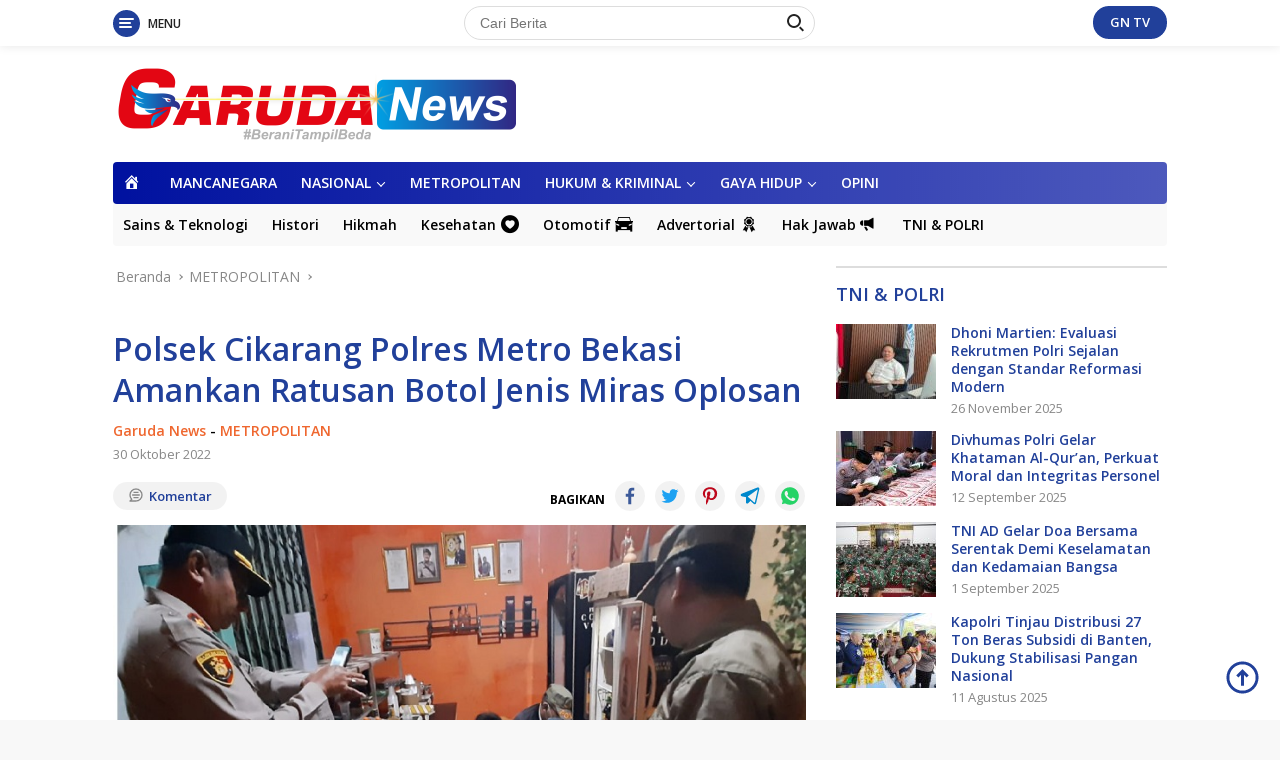

--- FILE ---
content_type: text/html; charset=UTF-8
request_url: https://www.garudanews.co.id/polsek-cikarang-polres-metro-bekasi-amankan-ratusan-botol-jenis-miras-oplosan/
body_size: 24090
content:
<!doctype html>
<html lang="id" prefix="og: http://ogp.me/ns# article: http://ogp.me/ns/article#">
<head>
	<meta charset="UTF-8">
	<meta name="viewport" content="width=device-width, initial-scale=1">
	<link rel="profile" href="https://gmpg.org/xfn/11">

	<title>Polsek Cikarang Polres Metro Bekasi Amankan Ratusan Botol Jenis Miras Oplosan &#8211; Garuda News</title>
<meta name='robots' content='max-image-preview:large' />
	<style>img:is([sizes="auto" i], [sizes^="auto," i]) { contain-intrinsic-size: 3000px 1500px }</style>
	<link rel='dns-prefetch' href='//fonts.googleapis.com' />
<link rel="alternate" type="application/rss+xml" title="Garuda News &raquo; Feed" href="https://www.garudanews.co.id/feed/" />
<link rel="alternate" type="application/rss+xml" title="Garuda News &raquo; Umpan Komentar" href="https://www.garudanews.co.id/comments/feed/" />
<link rel="alternate" type="application/rss+xml" title="Garuda News &raquo; Polsek Cikarang Polres Metro Bekasi Amankan Ratusan Botol Jenis Miras Oplosan Umpan Komentar" href="https://www.garudanews.co.id/polsek-cikarang-polres-metro-bekasi-amankan-ratusan-botol-jenis-miras-oplosan/feed/" />
		<!-- This site uses the Google Analytics by MonsterInsights plugin v9.11.1 - Using Analytics tracking - https://www.monsterinsights.com/ -->
							<script src="//www.googletagmanager.com/gtag/js?id=G-55T5YT5W5J"  data-cfasync="false" data-wpfc-render="false" async></script>
			<script data-cfasync="false" data-wpfc-render="false">
				var mi_version = '9.11.1';
				var mi_track_user = true;
				var mi_no_track_reason = '';
								var MonsterInsightsDefaultLocations = {"page_location":"https:\/\/www.garudanews.co.id\/polsek-cikarang-polres-metro-bekasi-amankan-ratusan-botol-jenis-miras-oplosan\/"};
								if ( typeof MonsterInsightsPrivacyGuardFilter === 'function' ) {
					var MonsterInsightsLocations = (typeof MonsterInsightsExcludeQuery === 'object') ? MonsterInsightsPrivacyGuardFilter( MonsterInsightsExcludeQuery ) : MonsterInsightsPrivacyGuardFilter( MonsterInsightsDefaultLocations );
				} else {
					var MonsterInsightsLocations = (typeof MonsterInsightsExcludeQuery === 'object') ? MonsterInsightsExcludeQuery : MonsterInsightsDefaultLocations;
				}

								var disableStrs = [
										'ga-disable-G-55T5YT5W5J',
									];

				/* Function to detect opted out users */
				function __gtagTrackerIsOptedOut() {
					for (var index = 0; index < disableStrs.length; index++) {
						if (document.cookie.indexOf(disableStrs[index] + '=true') > -1) {
							return true;
						}
					}

					return false;
				}

				/* Disable tracking if the opt-out cookie exists. */
				if (__gtagTrackerIsOptedOut()) {
					for (var index = 0; index < disableStrs.length; index++) {
						window[disableStrs[index]] = true;
					}
				}

				/* Opt-out function */
				function __gtagTrackerOptout() {
					for (var index = 0; index < disableStrs.length; index++) {
						document.cookie = disableStrs[index] + '=true; expires=Thu, 31 Dec 2099 23:59:59 UTC; path=/';
						window[disableStrs[index]] = true;
					}
				}

				if ('undefined' === typeof gaOptout) {
					function gaOptout() {
						__gtagTrackerOptout();
					}
				}
								window.dataLayer = window.dataLayer || [];

				window.MonsterInsightsDualTracker = {
					helpers: {},
					trackers: {},
				};
				if (mi_track_user) {
					function __gtagDataLayer() {
						dataLayer.push(arguments);
					}

					function __gtagTracker(type, name, parameters) {
						if (!parameters) {
							parameters = {};
						}

						if (parameters.send_to) {
							__gtagDataLayer.apply(null, arguments);
							return;
						}

						if (type === 'event') {
														parameters.send_to = monsterinsights_frontend.v4_id;
							var hookName = name;
							if (typeof parameters['event_category'] !== 'undefined') {
								hookName = parameters['event_category'] + ':' + name;
							}

							if (typeof MonsterInsightsDualTracker.trackers[hookName] !== 'undefined') {
								MonsterInsightsDualTracker.trackers[hookName](parameters);
							} else {
								__gtagDataLayer('event', name, parameters);
							}
							
						} else {
							__gtagDataLayer.apply(null, arguments);
						}
					}

					__gtagTracker('js', new Date());
					__gtagTracker('set', {
						'developer_id.dZGIzZG': true,
											});
					if ( MonsterInsightsLocations.page_location ) {
						__gtagTracker('set', MonsterInsightsLocations);
					}
										__gtagTracker('config', 'G-55T5YT5W5J', {"forceSSL":"true","link_attribution":"true"} );
										window.gtag = __gtagTracker;										(function () {
						/* https://developers.google.com/analytics/devguides/collection/analyticsjs/ */
						/* ga and __gaTracker compatibility shim. */
						var noopfn = function () {
							return null;
						};
						var newtracker = function () {
							return new Tracker();
						};
						var Tracker = function () {
							return null;
						};
						var p = Tracker.prototype;
						p.get = noopfn;
						p.set = noopfn;
						p.send = function () {
							var args = Array.prototype.slice.call(arguments);
							args.unshift('send');
							__gaTracker.apply(null, args);
						};
						var __gaTracker = function () {
							var len = arguments.length;
							if (len === 0) {
								return;
							}
							var f = arguments[len - 1];
							if (typeof f !== 'object' || f === null || typeof f.hitCallback !== 'function') {
								if ('send' === arguments[0]) {
									var hitConverted, hitObject = false, action;
									if ('event' === arguments[1]) {
										if ('undefined' !== typeof arguments[3]) {
											hitObject = {
												'eventAction': arguments[3],
												'eventCategory': arguments[2],
												'eventLabel': arguments[4],
												'value': arguments[5] ? arguments[5] : 1,
											}
										}
									}
									if ('pageview' === arguments[1]) {
										if ('undefined' !== typeof arguments[2]) {
											hitObject = {
												'eventAction': 'page_view',
												'page_path': arguments[2],
											}
										}
									}
									if (typeof arguments[2] === 'object') {
										hitObject = arguments[2];
									}
									if (typeof arguments[5] === 'object') {
										Object.assign(hitObject, arguments[5]);
									}
									if ('undefined' !== typeof arguments[1].hitType) {
										hitObject = arguments[1];
										if ('pageview' === hitObject.hitType) {
											hitObject.eventAction = 'page_view';
										}
									}
									if (hitObject) {
										action = 'timing' === arguments[1].hitType ? 'timing_complete' : hitObject.eventAction;
										hitConverted = mapArgs(hitObject);
										__gtagTracker('event', action, hitConverted);
									}
								}
								return;
							}

							function mapArgs(args) {
								var arg, hit = {};
								var gaMap = {
									'eventCategory': 'event_category',
									'eventAction': 'event_action',
									'eventLabel': 'event_label',
									'eventValue': 'event_value',
									'nonInteraction': 'non_interaction',
									'timingCategory': 'event_category',
									'timingVar': 'name',
									'timingValue': 'value',
									'timingLabel': 'event_label',
									'page': 'page_path',
									'location': 'page_location',
									'title': 'page_title',
									'referrer' : 'page_referrer',
								};
								for (arg in args) {
																		if (!(!args.hasOwnProperty(arg) || !gaMap.hasOwnProperty(arg))) {
										hit[gaMap[arg]] = args[arg];
									} else {
										hit[arg] = args[arg];
									}
								}
								return hit;
							}

							try {
								f.hitCallback();
							} catch (ex) {
							}
						};
						__gaTracker.create = newtracker;
						__gaTracker.getByName = newtracker;
						__gaTracker.getAll = function () {
							return [];
						};
						__gaTracker.remove = noopfn;
						__gaTracker.loaded = true;
						window['__gaTracker'] = __gaTracker;
					})();
									} else {
										console.log("");
					(function () {
						function __gtagTracker() {
							return null;
						}

						window['__gtagTracker'] = __gtagTracker;
						window['gtag'] = __gtagTracker;
					})();
									}
			</script>
							<!-- / Google Analytics by MonsterInsights -->
		<script>
window._wpemojiSettings = {"baseUrl":"https:\/\/s.w.org\/images\/core\/emoji\/16.0.1\/72x72\/","ext":".png","svgUrl":"https:\/\/s.w.org\/images\/core\/emoji\/16.0.1\/svg\/","svgExt":".svg","source":{"concatemoji":"https:\/\/www.garudanews.co.id\/wp-includes\/js\/wp-emoji-release.min.js?ver=6.8.3"}};
/*! This file is auto-generated */
!function(s,n){var o,i,e;function c(e){try{var t={supportTests:e,timestamp:(new Date).valueOf()};sessionStorage.setItem(o,JSON.stringify(t))}catch(e){}}function p(e,t,n){e.clearRect(0,0,e.canvas.width,e.canvas.height),e.fillText(t,0,0);var t=new Uint32Array(e.getImageData(0,0,e.canvas.width,e.canvas.height).data),a=(e.clearRect(0,0,e.canvas.width,e.canvas.height),e.fillText(n,0,0),new Uint32Array(e.getImageData(0,0,e.canvas.width,e.canvas.height).data));return t.every(function(e,t){return e===a[t]})}function u(e,t){e.clearRect(0,0,e.canvas.width,e.canvas.height),e.fillText(t,0,0);for(var n=e.getImageData(16,16,1,1),a=0;a<n.data.length;a++)if(0!==n.data[a])return!1;return!0}function f(e,t,n,a){switch(t){case"flag":return n(e,"\ud83c\udff3\ufe0f\u200d\u26a7\ufe0f","\ud83c\udff3\ufe0f\u200b\u26a7\ufe0f")?!1:!n(e,"\ud83c\udde8\ud83c\uddf6","\ud83c\udde8\u200b\ud83c\uddf6")&&!n(e,"\ud83c\udff4\udb40\udc67\udb40\udc62\udb40\udc65\udb40\udc6e\udb40\udc67\udb40\udc7f","\ud83c\udff4\u200b\udb40\udc67\u200b\udb40\udc62\u200b\udb40\udc65\u200b\udb40\udc6e\u200b\udb40\udc67\u200b\udb40\udc7f");case"emoji":return!a(e,"\ud83e\udedf")}return!1}function g(e,t,n,a){var r="undefined"!=typeof WorkerGlobalScope&&self instanceof WorkerGlobalScope?new OffscreenCanvas(300,150):s.createElement("canvas"),o=r.getContext("2d",{willReadFrequently:!0}),i=(o.textBaseline="top",o.font="600 32px Arial",{});return e.forEach(function(e){i[e]=t(o,e,n,a)}),i}function t(e){var t=s.createElement("script");t.src=e,t.defer=!0,s.head.appendChild(t)}"undefined"!=typeof Promise&&(o="wpEmojiSettingsSupports",i=["flag","emoji"],n.supports={everything:!0,everythingExceptFlag:!0},e=new Promise(function(e){s.addEventListener("DOMContentLoaded",e,{once:!0})}),new Promise(function(t){var n=function(){try{var e=JSON.parse(sessionStorage.getItem(o));if("object"==typeof e&&"number"==typeof e.timestamp&&(new Date).valueOf()<e.timestamp+604800&&"object"==typeof e.supportTests)return e.supportTests}catch(e){}return null}();if(!n){if("undefined"!=typeof Worker&&"undefined"!=typeof OffscreenCanvas&&"undefined"!=typeof URL&&URL.createObjectURL&&"undefined"!=typeof Blob)try{var e="postMessage("+g.toString()+"("+[JSON.stringify(i),f.toString(),p.toString(),u.toString()].join(",")+"));",a=new Blob([e],{type:"text/javascript"}),r=new Worker(URL.createObjectURL(a),{name:"wpTestEmojiSupports"});return void(r.onmessage=function(e){c(n=e.data),r.terminate(),t(n)})}catch(e){}c(n=g(i,f,p,u))}t(n)}).then(function(e){for(var t in e)n.supports[t]=e[t],n.supports.everything=n.supports.everything&&n.supports[t],"flag"!==t&&(n.supports.everythingExceptFlag=n.supports.everythingExceptFlag&&n.supports[t]);n.supports.everythingExceptFlag=n.supports.everythingExceptFlag&&!n.supports.flag,n.DOMReady=!1,n.readyCallback=function(){n.DOMReady=!0}}).then(function(){return e}).then(function(){var e;n.supports.everything||(n.readyCallback(),(e=n.source||{}).concatemoji?t(e.concatemoji):e.wpemoji&&e.twemoji&&(t(e.twemoji),t(e.wpemoji)))}))}((window,document),window._wpemojiSettings);
</script>

<link rel='stylesheet' id='dashicons-css' href='https://www.garudanews.co.id/wp-includes/css/dashicons.min.css?ver=6.8.3' media='all' />
<link rel='stylesheet' id='elusive-css' href='https://www.garudanews.co.id/wp-content/plugins/menu-icons/vendor/codeinwp/icon-picker/css/types/elusive.min.css?ver=2.0' media='all' />
<link rel='stylesheet' id='menu-icon-font-awesome-css' href='https://www.garudanews.co.id/wp-content/plugins/menu-icons/css/fontawesome/css/all.min.css?ver=5.15.4' media='all' />
<link rel='stylesheet' id='foundation-icons-css' href='https://www.garudanews.co.id/wp-content/plugins/menu-icons/vendor/codeinwp/icon-picker/css/types/foundation-icons.min.css?ver=3.0' media='all' />
<link rel='stylesheet' id='genericons-css' href='https://www.garudanews.co.id/wp-content/plugins/menu-icons/vendor/codeinwp/icon-picker/css/types/genericons.min.css?ver=3.4' media='all' />
<link rel='stylesheet' id='menu-icons-extra-css' href='https://www.garudanews.co.id/wp-content/plugins/menu-icons/css/extra.min.css?ver=0.13.20' media='all' />
<style id='wp-emoji-styles-inline-css'>

	img.wp-smiley, img.emoji {
		display: inline !important;
		border: none !important;
		box-shadow: none !important;
		height: 1em !important;
		width: 1em !important;
		margin: 0 0.07em !important;
		vertical-align: -0.1em !important;
		background: none !important;
		padding: 0 !important;
	}
</style>
<link rel='stylesheet' id='wp-block-library-css' href='https://www.garudanews.co.id/wp-includes/css/dist/block-library/style.min.css?ver=6.8.3' media='all' />
<style id='classic-theme-styles-inline-css'>
/*! This file is auto-generated */
.wp-block-button__link{color:#fff;background-color:#32373c;border-radius:9999px;box-shadow:none;text-decoration:none;padding:calc(.667em + 2px) calc(1.333em + 2px);font-size:1.125em}.wp-block-file__button{background:#32373c;color:#fff;text-decoration:none}
</style>
<link rel='stylesheet' id='mediaelement-css' href='https://www.garudanews.co.id/wp-includes/js/mediaelement/mediaelementplayer-legacy.min.css?ver=4.2.17' media='all' />
<link rel='stylesheet' id='wp-mediaelement-css' href='https://www.garudanews.co.id/wp-includes/js/mediaelement/wp-mediaelement.min.css?ver=6.8.3' media='all' />
<style id='jetpack-sharing-buttons-style-inline-css'>
.jetpack-sharing-buttons__services-list{display:flex;flex-direction:row;flex-wrap:wrap;gap:0;list-style-type:none;margin:5px;padding:0}.jetpack-sharing-buttons__services-list.has-small-icon-size{font-size:12px}.jetpack-sharing-buttons__services-list.has-normal-icon-size{font-size:16px}.jetpack-sharing-buttons__services-list.has-large-icon-size{font-size:24px}.jetpack-sharing-buttons__services-list.has-huge-icon-size{font-size:36px}@media print{.jetpack-sharing-buttons__services-list{display:none!important}}.editor-styles-wrapper .wp-block-jetpack-sharing-buttons{gap:0;padding-inline-start:0}ul.jetpack-sharing-buttons__services-list.has-background{padding:1.25em 2.375em}
</style>
<style id='global-styles-inline-css'>
:root{--wp--preset--aspect-ratio--square: 1;--wp--preset--aspect-ratio--4-3: 4/3;--wp--preset--aspect-ratio--3-4: 3/4;--wp--preset--aspect-ratio--3-2: 3/2;--wp--preset--aspect-ratio--2-3: 2/3;--wp--preset--aspect-ratio--16-9: 16/9;--wp--preset--aspect-ratio--9-16: 9/16;--wp--preset--color--black: #000000;--wp--preset--color--cyan-bluish-gray: #abb8c3;--wp--preset--color--white: #ffffff;--wp--preset--color--pale-pink: #f78da7;--wp--preset--color--vivid-red: #cf2e2e;--wp--preset--color--luminous-vivid-orange: #ff6900;--wp--preset--color--luminous-vivid-amber: #fcb900;--wp--preset--color--light-green-cyan: #7bdcb5;--wp--preset--color--vivid-green-cyan: #00d084;--wp--preset--color--pale-cyan-blue: #8ed1fc;--wp--preset--color--vivid-cyan-blue: #0693e3;--wp--preset--color--vivid-purple: #9b51e0;--wp--preset--gradient--vivid-cyan-blue-to-vivid-purple: linear-gradient(135deg,rgba(6,147,227,1) 0%,rgb(155,81,224) 100%);--wp--preset--gradient--light-green-cyan-to-vivid-green-cyan: linear-gradient(135deg,rgb(122,220,180) 0%,rgb(0,208,130) 100%);--wp--preset--gradient--luminous-vivid-amber-to-luminous-vivid-orange: linear-gradient(135deg,rgba(252,185,0,1) 0%,rgba(255,105,0,1) 100%);--wp--preset--gradient--luminous-vivid-orange-to-vivid-red: linear-gradient(135deg,rgba(255,105,0,1) 0%,rgb(207,46,46) 100%);--wp--preset--gradient--very-light-gray-to-cyan-bluish-gray: linear-gradient(135deg,rgb(238,238,238) 0%,rgb(169,184,195) 100%);--wp--preset--gradient--cool-to-warm-spectrum: linear-gradient(135deg,rgb(74,234,220) 0%,rgb(151,120,209) 20%,rgb(207,42,186) 40%,rgb(238,44,130) 60%,rgb(251,105,98) 80%,rgb(254,248,76) 100%);--wp--preset--gradient--blush-light-purple: linear-gradient(135deg,rgb(255,206,236) 0%,rgb(152,150,240) 100%);--wp--preset--gradient--blush-bordeaux: linear-gradient(135deg,rgb(254,205,165) 0%,rgb(254,45,45) 50%,rgb(107,0,62) 100%);--wp--preset--gradient--luminous-dusk: linear-gradient(135deg,rgb(255,203,112) 0%,rgb(199,81,192) 50%,rgb(65,88,208) 100%);--wp--preset--gradient--pale-ocean: linear-gradient(135deg,rgb(255,245,203) 0%,rgb(182,227,212) 50%,rgb(51,167,181) 100%);--wp--preset--gradient--electric-grass: linear-gradient(135deg,rgb(202,248,128) 0%,rgb(113,206,126) 100%);--wp--preset--gradient--midnight: linear-gradient(135deg,rgb(2,3,129) 0%,rgb(40,116,252) 100%);--wp--preset--font-size--small: 13px;--wp--preset--font-size--medium: 20px;--wp--preset--font-size--large: 36px;--wp--preset--font-size--x-large: 42px;--wp--preset--spacing--20: 0.44rem;--wp--preset--spacing--30: 0.67rem;--wp--preset--spacing--40: 1rem;--wp--preset--spacing--50: 1.5rem;--wp--preset--spacing--60: 2.25rem;--wp--preset--spacing--70: 3.38rem;--wp--preset--spacing--80: 5.06rem;--wp--preset--shadow--natural: 6px 6px 9px rgba(0, 0, 0, 0.2);--wp--preset--shadow--deep: 12px 12px 50px rgba(0, 0, 0, 0.4);--wp--preset--shadow--sharp: 6px 6px 0px rgba(0, 0, 0, 0.2);--wp--preset--shadow--outlined: 6px 6px 0px -3px rgba(255, 255, 255, 1), 6px 6px rgba(0, 0, 0, 1);--wp--preset--shadow--crisp: 6px 6px 0px rgba(0, 0, 0, 1);}:where(.is-layout-flex){gap: 0.5em;}:where(.is-layout-grid){gap: 0.5em;}body .is-layout-flex{display: flex;}.is-layout-flex{flex-wrap: wrap;align-items: center;}.is-layout-flex > :is(*, div){margin: 0;}body .is-layout-grid{display: grid;}.is-layout-grid > :is(*, div){margin: 0;}:where(.wp-block-columns.is-layout-flex){gap: 2em;}:where(.wp-block-columns.is-layout-grid){gap: 2em;}:where(.wp-block-post-template.is-layout-flex){gap: 1.25em;}:where(.wp-block-post-template.is-layout-grid){gap: 1.25em;}.has-black-color{color: var(--wp--preset--color--black) !important;}.has-cyan-bluish-gray-color{color: var(--wp--preset--color--cyan-bluish-gray) !important;}.has-white-color{color: var(--wp--preset--color--white) !important;}.has-pale-pink-color{color: var(--wp--preset--color--pale-pink) !important;}.has-vivid-red-color{color: var(--wp--preset--color--vivid-red) !important;}.has-luminous-vivid-orange-color{color: var(--wp--preset--color--luminous-vivid-orange) !important;}.has-luminous-vivid-amber-color{color: var(--wp--preset--color--luminous-vivid-amber) !important;}.has-light-green-cyan-color{color: var(--wp--preset--color--light-green-cyan) !important;}.has-vivid-green-cyan-color{color: var(--wp--preset--color--vivid-green-cyan) !important;}.has-pale-cyan-blue-color{color: var(--wp--preset--color--pale-cyan-blue) !important;}.has-vivid-cyan-blue-color{color: var(--wp--preset--color--vivid-cyan-blue) !important;}.has-vivid-purple-color{color: var(--wp--preset--color--vivid-purple) !important;}.has-black-background-color{background-color: var(--wp--preset--color--black) !important;}.has-cyan-bluish-gray-background-color{background-color: var(--wp--preset--color--cyan-bluish-gray) !important;}.has-white-background-color{background-color: var(--wp--preset--color--white) !important;}.has-pale-pink-background-color{background-color: var(--wp--preset--color--pale-pink) !important;}.has-vivid-red-background-color{background-color: var(--wp--preset--color--vivid-red) !important;}.has-luminous-vivid-orange-background-color{background-color: var(--wp--preset--color--luminous-vivid-orange) !important;}.has-luminous-vivid-amber-background-color{background-color: var(--wp--preset--color--luminous-vivid-amber) !important;}.has-light-green-cyan-background-color{background-color: var(--wp--preset--color--light-green-cyan) !important;}.has-vivid-green-cyan-background-color{background-color: var(--wp--preset--color--vivid-green-cyan) !important;}.has-pale-cyan-blue-background-color{background-color: var(--wp--preset--color--pale-cyan-blue) !important;}.has-vivid-cyan-blue-background-color{background-color: var(--wp--preset--color--vivid-cyan-blue) !important;}.has-vivid-purple-background-color{background-color: var(--wp--preset--color--vivid-purple) !important;}.has-black-border-color{border-color: var(--wp--preset--color--black) !important;}.has-cyan-bluish-gray-border-color{border-color: var(--wp--preset--color--cyan-bluish-gray) !important;}.has-white-border-color{border-color: var(--wp--preset--color--white) !important;}.has-pale-pink-border-color{border-color: var(--wp--preset--color--pale-pink) !important;}.has-vivid-red-border-color{border-color: var(--wp--preset--color--vivid-red) !important;}.has-luminous-vivid-orange-border-color{border-color: var(--wp--preset--color--luminous-vivid-orange) !important;}.has-luminous-vivid-amber-border-color{border-color: var(--wp--preset--color--luminous-vivid-amber) !important;}.has-light-green-cyan-border-color{border-color: var(--wp--preset--color--light-green-cyan) !important;}.has-vivid-green-cyan-border-color{border-color: var(--wp--preset--color--vivid-green-cyan) !important;}.has-pale-cyan-blue-border-color{border-color: var(--wp--preset--color--pale-cyan-blue) !important;}.has-vivid-cyan-blue-border-color{border-color: var(--wp--preset--color--vivid-cyan-blue) !important;}.has-vivid-purple-border-color{border-color: var(--wp--preset--color--vivid-purple) !important;}.has-vivid-cyan-blue-to-vivid-purple-gradient-background{background: var(--wp--preset--gradient--vivid-cyan-blue-to-vivid-purple) !important;}.has-light-green-cyan-to-vivid-green-cyan-gradient-background{background: var(--wp--preset--gradient--light-green-cyan-to-vivid-green-cyan) !important;}.has-luminous-vivid-amber-to-luminous-vivid-orange-gradient-background{background: var(--wp--preset--gradient--luminous-vivid-amber-to-luminous-vivid-orange) !important;}.has-luminous-vivid-orange-to-vivid-red-gradient-background{background: var(--wp--preset--gradient--luminous-vivid-orange-to-vivid-red) !important;}.has-very-light-gray-to-cyan-bluish-gray-gradient-background{background: var(--wp--preset--gradient--very-light-gray-to-cyan-bluish-gray) !important;}.has-cool-to-warm-spectrum-gradient-background{background: var(--wp--preset--gradient--cool-to-warm-spectrum) !important;}.has-blush-light-purple-gradient-background{background: var(--wp--preset--gradient--blush-light-purple) !important;}.has-blush-bordeaux-gradient-background{background: var(--wp--preset--gradient--blush-bordeaux) !important;}.has-luminous-dusk-gradient-background{background: var(--wp--preset--gradient--luminous-dusk) !important;}.has-pale-ocean-gradient-background{background: var(--wp--preset--gradient--pale-ocean) !important;}.has-electric-grass-gradient-background{background: var(--wp--preset--gradient--electric-grass) !important;}.has-midnight-gradient-background{background: var(--wp--preset--gradient--midnight) !important;}.has-small-font-size{font-size: var(--wp--preset--font-size--small) !important;}.has-medium-font-size{font-size: var(--wp--preset--font-size--medium) !important;}.has-large-font-size{font-size: var(--wp--preset--font-size--large) !important;}.has-x-large-font-size{font-size: var(--wp--preset--font-size--x-large) !important;}
:where(.wp-block-post-template.is-layout-flex){gap: 1.25em;}:where(.wp-block-post-template.is-layout-grid){gap: 1.25em;}
:where(.wp-block-columns.is-layout-flex){gap: 2em;}:where(.wp-block-columns.is-layout-grid){gap: 2em;}
:root :where(.wp-block-pullquote){font-size: 1.5em;line-height: 1.6;}
</style>
<link rel='stylesheet' id='wpos-slick-style-css' href='https://www.garudanews.co.id/wp-content/plugins/wp-responsive-recent-post-slider/assets/css/slick.css?ver=3.7.1' media='all' />
<link rel='stylesheet' id='wppsac-public-style-css' href='https://www.garudanews.co.id/wp-content/plugins/wp-responsive-recent-post-slider/assets/css/recent-post-style.css?ver=3.7.1' media='all' />
<link rel='stylesheet' id='wpberita-fonts-css' href='https://fonts.googleapis.com/css?family=Open+Sans%3A600%2C300italic%2C600%7COpen+Sans%3A400%2C600italic%2C700&#038;subset=latin&#038;display=swap&#038;ver=1.0.7' media='all' />
<link rel='stylesheet' id='wpberita-style-css' href='https://www.garudanews.co.id/wp-content/themes/garuda1/style.css?ver=1.0.7' media='all' />
<style id='wpberita-style-inline-css'>
h1,h2,h3,h4,h5,h6,.site-title,.gmr-mainmenu ul > li > a,.sidr ul li a,.heading-text,.gmr-mobilemenu ul li a,#navigationamp ul li a{font-family:Open Sans;font-weight:600;}h1 strong,h2 strong,h3 strong,h4 strong,h5 strong,h6 strong{font-weight:600;}body{font-family:Open Sans;--font-reguler:400;--font-bold:700;--background-color:#f8f8f8;--main-color:#000000;--link-color-body:#21409a;--hoverlink-color-body:#dd3333;--border-color:#dddddd;--button-bgcolor:#ef672f;--button-color:#ffffff;--header-bgcolor:#ffffff;--topnav-color:#222222;--bigheadline-color:#000be0;--mainmenu-color:#ffffff;--mainmenu-hovercolor:#dd3333;--secondmenu-bgcolor:#f9f9f9;--secondmenu-color:#000000;--secondmenu-hovercolor:#dd3333;--content-bgcolor:#ffffff;--content-greycolor:#888888;--footer-bgcolor:#f0f0f0;--footer-color:#666666;--footer-linkcolor:#666666;--footer-hover-linkcolor:#666666;}.entry-content-single{font-size:17px;}body,body.dark-theme{--scheme-color:#21409a;--mainmenu-bgcolor:#0012a0;}
</style>
<link rel='stylesheet' id='__EPYT__style-css' href='https://www.garudanews.co.id/wp-content/plugins/youtube-embed-plus/styles/ytprefs.min.css?ver=14.2.4' media='all' />
<style id='__EPYT__style-inline-css'>

                .epyt-gallery-thumb {
                        width: 33.333%;
                }
                
                         @media (min-width:0px) and (max-width: 100px) {
                            .epyt-gallery-rowbreak {
                                display: none;
                            }
                            .epyt-gallery-allthumbs[class*="epyt-cols"] .epyt-gallery-thumb {
                                width: 100% !important;
                            }
                          }
</style>
<script src="https://www.garudanews.co.id/wp-content/plugins/google-analytics-for-wordpress/assets/js/frontend-gtag.min.js?ver=9.11.1" id="monsterinsights-frontend-script-js" async data-wp-strategy="async"></script>
<script data-cfasync="false" data-wpfc-render="false" id='monsterinsights-frontend-script-js-extra'>var monsterinsights_frontend = {"js_events_tracking":"true","download_extensions":"doc,pdf,ppt,zip,xls,docx,pptx,xlsx","inbound_paths":"[{\"path\":\"\\\/go\\\/\",\"label\":\"affiliate\"},{\"path\":\"\\\/recommend\\\/\",\"label\":\"affiliate\"}]","home_url":"https:\/\/www.garudanews.co.id","hash_tracking":"false","v4_id":"G-55T5YT5W5J"};</script>
<script src="https://www.garudanews.co.id/wp-includes/js/jquery/jquery.min.js?ver=3.7.1" id="jquery-core-js"></script>
<script src="https://www.garudanews.co.id/wp-includes/js/jquery/jquery-migrate.min.js?ver=3.4.1" id="jquery-migrate-js"></script>
<script id="__ytprefs__-js-extra">
var _EPYT_ = {"ajaxurl":"https:\/\/www.garudanews.co.id\/wp-admin\/admin-ajax.php","security":"f690152c85","gallery_scrolloffset":"20","eppathtoscripts":"https:\/\/www.garudanews.co.id\/wp-content\/plugins\/youtube-embed-plus\/scripts\/","eppath":"https:\/\/www.garudanews.co.id\/wp-content\/plugins\/youtube-embed-plus\/","epresponsiveselector":"[\"iframe.__youtube_prefs_widget__\"]","epdovol":"1","version":"14.2.4","evselector":"iframe.__youtube_prefs__[src], iframe[src*=\"youtube.com\/embed\/\"], iframe[src*=\"youtube-nocookie.com\/embed\/\"]","ajax_compat":"","maxres_facade":"eager","ytapi_load":"light","pause_others":"","stopMobileBuffer":"1","facade_mode":"","not_live_on_channel":""};
</script>
<script src="https://www.garudanews.co.id/wp-content/plugins/youtube-embed-plus/scripts/ytprefs.min.js?ver=14.2.4" id="__ytprefs__-js"></script>
<link rel="https://api.w.org/" href="https://www.garudanews.co.id/wp-json/" /><link rel="alternate" title="JSON" type="application/json" href="https://www.garudanews.co.id/wp-json/wp/v2/posts/18285" /><link rel="EditURI" type="application/rsd+xml" title="RSD" href="https://www.garudanews.co.id/xmlrpc.php?rsd" />
<meta name="generator" content="WordPress 6.8.3" />
<link rel="canonical" href="https://www.garudanews.co.id/polsek-cikarang-polres-metro-bekasi-amankan-ratusan-botol-jenis-miras-oplosan/" />
<link rel='shortlink' href='https://www.garudanews.co.id/?p=18285' />
<link rel="alternate" title="oEmbed (JSON)" type="application/json+oembed" href="https://www.garudanews.co.id/wp-json/oembed/1.0/embed?url=https%3A%2F%2Fwww.garudanews.co.id%2Fpolsek-cikarang-polres-metro-bekasi-amankan-ratusan-botol-jenis-miras-oplosan%2F" />
<link rel="alternate" title="oEmbed (XML)" type="text/xml+oembed" href="https://www.garudanews.co.id/wp-json/oembed/1.0/embed?url=https%3A%2F%2Fwww.garudanews.co.id%2Fpolsek-cikarang-polres-metro-bekasi-amankan-ratusan-botol-jenis-miras-oplosan%2F&#038;format=xml" />

		<!-- GA Google Analytics @ https://m0n.co/ga -->
		<script>
			(function(i,s,o,g,r,a,m){i['GoogleAnalyticsObject']=r;i[r]=i[r]||function(){
			(i[r].q=i[r].q||[]).push(arguments)},i[r].l=1*new Date();a=s.createElement(o),
			m=s.getElementsByTagName(o)[0];a.async=1;a.src=g;m.parentNode.insertBefore(a,m)
			})(window,document,'script','https://www.google-analytics.com/analytics.js','ga');
			ga('create', 'https://www.garudasatunews.co.', 'auto');
			ga('send', 'pageview');
		</script>

	<meta property="og:title" name="og:title" content="Polsek Cikarang Polres Metro Bekasi Amankan Ratusan Botol Jenis Miras Oplosan" />
<meta property="og:type" name="og:type" content="article" />
<meta property="og:image" name="og:image" content="https://www.garudanews.co.id/wp-content/uploads/2022/10/WhatsApp-Image-2022-10-30-at-07.47.34-500x225.jpeg" />
<meta property="og:url" name="og:url" content="https://www.garudanews.co.id/polsek-cikarang-polres-metro-bekasi-amankan-ratusan-botol-jenis-miras-oplosan/" />
<meta property="og:description" name="og:description" content="BEKASI - Polsek Cikarang Utara Polres Metro Bekasi melaksanakan giat patroli razia miras oplosan yang meresahkan masyarakat, semua personil yang langsung di pimpin oleh Kapolsek..." />
<meta property="og:locale" name="og:locale" content="id_ID" />
<meta property="og:site_name" name="og:site_name" content="Garuda News" />
<meta property="twitter:card" name="twitter:card" content="summary_large_image" />
<meta property="article:section" name="article:section" content="METROPOLITAN" />
<meta property="article:published_time" name="article:published_time" content="2022-10-30T08:54:00+07:00" />
<meta property="article:modified_time" name="article:modified_time" content="2022-10-30T08:53:49+07:00" />
<meta property="article:author" name="article:author" content="https://www.garudanews.co.id/author/admin/" />
<meta property="article:author" name="article:author" content="admin" />
<link rel="pingback" href="https://www.garudanews.co.id/xmlrpc.php"><script async src="https://pagead2.googlesyndication.com/pagead/js/adsbygoogle.js?client=ca-pub-6125103527039595"
     crossorigin="anonymous"></script><link rel="icon" href="https://www.garudanews.co.id/wp-content/uploads/2022/05/cropped-Pavicon-GN-100x75.png" sizes="32x32" />
<link rel="icon" href="https://www.garudanews.co.id/wp-content/uploads/2022/05/cropped-Pavicon-GN.png" sizes="192x192" />
<link rel="apple-touch-icon" href="https://www.garudanews.co.id/wp-content/uploads/2022/05/cropped-Pavicon-GN.png" />
<meta name="msapplication-TileImage" content="https://www.garudanews.co.id/wp-content/uploads/2022/05/cropped-Pavicon-GN.png" />
		<style id="wp-custom-css">
			@media only screen
and (min-device-width : 320px)
and (max-device-width : 480px) {
#mybox{
display: none
}		</style>
		</head>

<body class="wp-singular post-template-default single single-post postid-18285 single-format-standard wp-custom-logo wp-embed-responsive wp-theme-garuda1 idtheme kentooz">
    
   
    <script type="application/javascript" src="https://sdki.truepush.com/sdk/v2.0.3/app.js" async></script>
    <script>
    var truepush = window.truepush || [];
            
    truepush.push(function(){
        truepush.Init({
            id: "6287192c99eb27981dd1c54f"
        },function(error){
          if(error) console.error(error);
        })
    })
    </script>
	<a class="skip-link screen-reader-text" href="#primary">Langsung ke konten</a>
	<div id="topnavwrap" class="gmr-topnavwrap clearfix">
		<div class="container">
			<div class="list-table">
				<div class="table-row">
					<div class="table-cell gmr-table-date">
						<a id="gmr-responsive-menu" title="Menu" href="#menus" rel="nofollow"><div class="ktz-i-wrap"><span class="ktz-i"></span><span class="ktz-i"></span><span class="ktz-i"></span></div><div id="textmenu-id" class="gmr-textmenu heading-text">Menu</div></a><div class="gmr-logo-mobile"><a class="custom-logo-link" href="https://www.garudanews.co.id" title="Garuda News" rel="home"><img class="custom-logo" src="https://www.garudanews.co.id/wp-content/uploads/2022/05/cropped-cropped-Logo-Web-2.png" width="403" height="76" alt="Garuda News" loading="lazy" /></a></div>					</div>

											<div class="table-cell gmr-table-search">
							<form method="get" class="gmr-searchform searchform" action="https://www.garudanews.co.id/">
								<input type="text" name="s" id="s" placeholder="Cari Berita" />
								<input type="hidden" name="post_type" value="post" />
								<button type="submit" class="gmr-search-submit gmr-search-icon"><div class="ktz-is-wrap"><span class="ktz-is"></span><span class="ktz-is"></span></div></button>
							</form>
						</div>
					
										<div class="table-cell gmr-menuright">
					<div class="pull-right"><a href="/category/garudanewstv/" class="topnav-button second-topnav-btn nomobile heading-text" title="GN TV">GN TV</a><div class="gmr-search-btn">
					<a id="search-menu-button" class="topnav-button gmr-search-icon" href="#" rel="nofollow"><div class="ktz-is-wrap"><span class="ktz-is"></span><span class="ktz-is"></span></div></a>
					<div id="search-dropdown-container" class="search-dropdown search">
					<form method="get" class="gmr-searchform searchform" action="https://www.garudanews.co.id/">
						<input type="text" name="s" id="s" placeholder="Cari Berita" />
						<button type="submit" class="gmr-search-submit gmr-search-icon"><div class="ktz-is-wrap"><span class="ktz-is"></span><span class="ktz-is"></span></div></button>
					</form>
					</div>
				</div></div>					</div>
				</div>
			</div>
					</div>
	</div>

	<div id="page" class="site">

									<header id="masthead" class="site-header">
								<div class="container">
					<div class="site-branding">
						<div class="gmr-logo"><a class="custom-logo-link" href="https://www.garudanews.co.id" title="Garuda News" rel="home"><img class="custom-logo" src="https://www.garudanews.co.id/wp-content/uploads/2022/05/cropped-cropped-Logo-Web-2.png" width="403" height="76" alt="Garuda News" loading="lazy" /></a></div>					</div><!-- .site-branding -->
				</div>
			</header><!-- #masthead -->
							<div id="main-nav-wrap" class="gmr-mainmenu-wrap">
				<div class="container">
					<nav id="main-nav" class="main-navigation gmr-mainmenu">
						<ul id="primary-menu" class="menu"><li id="menu-item-221" class="menu-item menu-item-type-custom menu-item-object-custom menu-item-221"><a href="/"><i class="_mi _before dashicons dashicons-admin-home" aria-hidden="true"></i><span></span></a></li>
<li id="menu-item-266" class="menu-item menu-item-type-taxonomy menu-item-object-category menu-item-266"><a href="https://www.garudanews.co.id/mancanegara/">MANCANEGARA</a></li>
<li id="menu-item-265" class="menu-item menu-item-type-taxonomy menu-item-object-category menu-item-has-children menu-item-265"><a href="https://www.garudanews.co.id/nasional/">NASIONAL</a>
<ul class="sub-menu">
	<li id="menu-item-269" class="menu-item menu-item-type-taxonomy menu-item-object-category menu-item-269"><a href="https://www.garudanews.co.id/politik/">POLITIK</a></li>
	<li id="menu-item-4102" class="menu-item menu-item-type-taxonomy menu-item-object-category menu-item-4102"><a href="https://www.garudanews.co.id/ekbis/">EKONOMI &amp; BISNIS</a></li>
	<li id="menu-item-692" class="menu-item menu-item-type-taxonomy menu-item-object-category menu-item-692"><a href="https://www.garudanews.co.id/pendidikan/">PENDIDIKAN</a></li>
</ul>
</li>
<li id="menu-item-267" class="menu-item menu-item-type-taxonomy menu-item-object-category current-post-ancestor current-menu-parent current-post-parent menu-item-267"><a href="https://www.garudanews.co.id/metropolitan/">METROPOLITAN</a></li>
<li id="menu-item-10309" class="menu-item menu-item-type-taxonomy menu-item-object-category menu-item-has-children menu-item-10309"><a href="https://www.garudanews.co.id/hukrim/">HUKUM &amp; KRIMINAL</a>
<ul class="sub-menu">
	<li id="menu-item-268" class="menu-item menu-item-type-taxonomy menu-item-object-category menu-item-268"><a href="https://www.garudanews.co.id/regional/">REGIONAL</a></li>
	<li id="menu-item-275" class="menu-item menu-item-type-taxonomy menu-item-object-category menu-item-275"><a href="https://www.garudanews.co.id/olahraga/">OLAHRAGA</a></li>
</ul>
</li>
<li id="menu-item-271" class="menu-item menu-item-type-taxonomy menu-item-object-category menu-item-has-children menu-item-271"><a href="https://www.garudanews.co.id/gaya-hidup/">GAYA HIDUP</a>
<ul class="sub-menu">
	<li id="menu-item-276" class="menu-item menu-item-type-taxonomy menu-item-object-category menu-item-276"><a href="https://www.garudanews.co.id/selebriti/">SELEBRITI</a></li>
	<li id="menu-item-272" class="menu-item menu-item-type-taxonomy menu-item-object-category menu-item-272"><a href="https://www.garudanews.co.id/hiburan/">HIBURAN</a></li>
	<li id="menu-item-273" class="menu-item menu-item-type-taxonomy menu-item-object-category menu-item-273"><a href="https://www.garudanews.co.id/pariwisata/">PARIWISATA</a></li>
	<li id="menu-item-274" class="menu-item menu-item-type-taxonomy menu-item-object-category menu-item-274"><a href="https://www.garudanews.co.id/kuliner/">KULINER</a></li>
</ul>
</li>
<li id="menu-item-10254" class="menu-item menu-item-type-taxonomy menu-item-object-category menu-item-10254"><a href="https://www.garudanews.co.id/opini/">OPINI</a></li>
</ul><ul id="secondary-menu" class="menu"><li id="menu-item-10313" class="menu-item menu-item-type-taxonomy menu-item-object-category menu-item-10313"><a href="https://www.garudanews.co.id/teknologi/">Sains &#038; Teknologi</a></li>
<li id="menu-item-12599" class="menu-item menu-item-type-taxonomy menu-item-object-category menu-item-12599"><a href="https://www.garudanews.co.id/history/">Histori</a></li>
<li id="menu-item-12600" class="menu-item menu-item-type-taxonomy menu-item-object-category menu-item-12600"><a href="https://www.garudanews.co.id/hikmah/">Hikmah</a></li>
<li id="menu-item-431" class="menu-item menu-item-type-taxonomy menu-item-object-category menu-item-431"><a href="https://www.garudanews.co.id/kesehatan/"><span>Kesehatan</span><i class="_mi _after elusive el-icon-heart-alt" aria-hidden="true"></i></a></li>
<li id="menu-item-437" class="menu-item menu-item-type-taxonomy menu-item-object-category menu-item-437"><a href="https://www.garudanews.co.id/otomotif/"><span>Otomotif</span><i class="_mi _after elusive el-icon-car" aria-hidden="true"></i></a></li>
<li id="menu-item-278" class="menu-item menu-item-type-taxonomy menu-item-object-category menu-item-278"><a href="https://www.garudanews.co.id/advertorial/"><span>Advertorial</span><i class="_mi _after dashicons dashicons-awards" aria-hidden="true"></i></a></li>
<li id="menu-item-297" class="menu-item menu-item-type-taxonomy menu-item-object-category menu-item-297"><a href="https://www.garudanews.co.id/hak-jawab/"><span>Hak Jawab</span><i class="_mi _after foundation-icons fi-megaphone" aria-hidden="true"></i></a></li>
<li id="menu-item-1638" class="menu-item menu-item-type-taxonomy menu-item-object-category menu-item-1638"><a href="https://www.garudanews.co.id/tni-polri/">TNI &amp; POLRI</a></li>
</ul>					</nav><!-- #main-nav -->
				</div>
			</div>
			
		
		<div id="content" class="gmr-content">

			<div class="container">
				<div class="row">
<main id="primary" class="site-main col-md-8">
	
<article id="post-18285" class="content-single post-18285 post type-post status-publish format-standard has-post-thumbnail hentry category-metropolitan">
				<div class="breadcrumbs" itemscope itemtype="https://schema.org/BreadcrumbList">
																						<span class="first-cl" itemprop="itemListElement" itemscope itemtype="https://schema.org/ListItem">
								<a itemscope itemtype="https://schema.org/WebPage" itemprop="item" itemid="https://www.garudanews.co.id/" href="https://www.garudanews.co.id/"><span itemprop="name">Beranda</span></a>
								<span itemprop="position" content="1"></span>
							</span>
												<span class="separator"></span>
																											<span class="0-cl" itemprop="itemListElement" itemscope itemtype="http://schema.org/ListItem">
								<a itemscope itemtype="https://schema.org/WebPage" itemprop="item" itemid="https://www.garudanews.co.id/metropolitan/" href="https://www.garudanews.co.id/metropolitan/"><span itemprop="name">METROPOLITAN</span></a>
								<span itemprop="position" content="2"></span>
							</span>
												<span class="separator"></span>
																				<span class="last-cl" itemscope itemtype="https://schema.org/ListItem">
						<span itemprop="name">Polsek Cikarang Polres Metro Bekasi Amankan Ratusan Botol Jenis Miras Oplosan</span>
						<span itemprop="position" content="3"></span>
						</span>
												</div>
				<header class="entry-header entry-header-single">
		<h1 class="entry-title"><strong>Polsek Cikarang Polres Metro Bekasi Amankan Ratusan Botol Jenis Miras Oplosan</strong></h1><div class="gmr-meta-topic heading-text"><span class="author vcard"><a class="url fn n" href="https://www.garudanews.co.id/author/admin/" title="Garuda News">Garuda News</a></span> - <span class="cat-links-content"><a href="https://www.garudanews.co.id/metropolitan/" rel="category tag">METROPOLITAN</a></span></div><div class="meta-content gmr-content-metasingle"><span class="posted-on"><time class="entry-date published" datetime="2022-10-30T08:54:00+07:00">30 Oktober 2022</time><time class="updated" datetime="2022-10-30T08:53:49+07:00">30 Oktober 2022</time></span></div>			
				</header><!-- .entry-header -->
	<div class="list-table clearfix"><div class="table-row"><div class="table-cell"><span class="comments-link heading-text"><a href="https://www.garudanews.co.id/polsek-cikarang-polres-metro-bekasi-amankan-ratusan-botol-jenis-miras-oplosan/#respond"><svg xmlns="http://www.w3.org/2000/svg" xmlns:xlink="http://www.w3.org/1999/xlink" aria-hidden="true" focusable="false" width="24" height="24" style="vertical-align: -0.125em;-ms-transform: rotate(360deg); -webkit-transform: rotate(360deg); transform: rotate(360deg);" preserveAspectRatio="xMidYMid meet" viewBox="0 0 24 24"><path d="M12 2A10 10 0 0 0 2 12a9.89 9.89 0 0 0 2.26 6.33l-2 2a1 1 0 0 0-.21 1.09A1 1 0 0 0 3 22h9a10 10 0 0 0 0-20zm0 18H5.41l.93-.93a1 1 0 0 0 0-1.41A8 8 0 1 1 12 20zm5-9H7a1 1 0 0 0 0 2h10a1 1 0 0 0 0-2zm-2 4H9a1 1 0 0 0 0 2h6a1 1 0 0 0 0-2zM9 9h6a1 1 0 0 0 0-2H9a1 1 0 0 0 0 2z" fill="#000000"/><rect x="0" y="0" width="24" height="24" fill="rgba(0, 0, 0, 0)" /></svg><span class="text-comment">Komentar</span></a></span></div><div class="table-cell gmr-content-share"><ul class="gmr-socialicon-share pull-right"><li class="text-social heading-text"><strong>Bagikan</strong></li><li class="facebook"><a href="https://www.facebook.com/sharer/sharer.php?u=https%3A%2F%2Fwww.garudanews.co.id%2Fpolsek-cikarang-polres-metro-bekasi-amankan-ratusan-botol-jenis-miras-oplosan%2F" target="_blank" rel="nofollow" title="Facebook Share"><svg xmlns="http://www.w3.org/2000/svg" xmlns:xlink="http://www.w3.org/1999/xlink" aria-hidden="true" focusable="false" width="24" height="24" style="vertical-align: -0.125em;-ms-transform: rotate(360deg); -webkit-transform: rotate(360deg); transform: rotate(360deg);" preserveAspectRatio="xMidYMid meet" viewBox="0 0 24 24"><path d="M13.397 20.997v-8.196h2.765l.411-3.209h-3.176V7.548c0-.926.258-1.56 1.587-1.56h1.684V3.127A22.336 22.336 0 0 0 14.201 3c-2.444 0-4.122 1.492-4.122 4.231v2.355H7.332v3.209h2.753v8.202h3.312z" fill="#3C5A99"/><rect x="0" y="0" width="24" height="24" fill="rgba(0, 0, 0, 0)" /></svg></a></li><li class="twitter"><a href="https://twitter.com/share?url=https%3A%2F%2Fwww.garudanews.co.id%2Fpolsek-cikarang-polres-metro-bekasi-amankan-ratusan-botol-jenis-miras-oplosan%2F&amp;text=Polsek%20Cikarang%20Polres%20Metro%20Bekasi%20Amankan%20Ratusan%20Botol%20Jenis%20Miras%20Oplosan" target="_blank" rel="nofollow" title="Tweet Ini"><svg xmlns="http://www.w3.org/2000/svg" xmlns:xlink="http://www.w3.org/1999/xlink" aria-hidden="true" focusable="false" width="24" height="24" style="vertical-align: -0.125em;-ms-transform: rotate(360deg); -webkit-transform: rotate(360deg); transform: rotate(360deg);" preserveAspectRatio="xMidYMid meet" viewBox="0 0 100 100"><path d="M88.5 26.12a31.562 31.562 0 0 1-9.073 2.486a15.841 15.841 0 0 0 6.945-8.738A31.583 31.583 0 0 1 76.341 23.7a15.783 15.783 0 0 0-11.531-4.988c-8.724 0-15.798 7.072-15.798 15.798c0 1.237.14 2.444.41 3.601c-13.13-.659-24.77-6.949-32.562-16.508a15.73 15.73 0 0 0-2.139 7.943a15.791 15.791 0 0 0 7.028 13.149a15.762 15.762 0 0 1-7.155-1.976c-.002.066-.002.131-.002.199c0 7.652 5.445 14.037 12.671 15.49a15.892 15.892 0 0 1-7.134.27c2.01 6.275 7.844 10.844 14.757 10.972a31.704 31.704 0 0 1-19.62 6.763c-1.275 0-2.532-.074-3.769-.221a44.715 44.715 0 0 0 24.216 7.096c29.058 0 44.948-24.071 44.948-44.945c0-.684-.016-1.367-.046-2.046A32.03 32.03 0 0 0 88.5 26.12z" fill="#1DA1F2"/><rect x="0" y="0" width="100" height="100" fill="rgba(0, 0, 0, 0)" /></svg></a></li><li class="pin"><a href="https://pinterest.com/pin/create/button/?url=https%3A%2F%2Fwww.garudanews.co.id%2Fpolsek-cikarang-polres-metro-bekasi-amankan-ratusan-botol-jenis-miras-oplosan%2F&amp;desciption=Polsek%20Cikarang%20Polres%20Metro%20Bekasi%20Amankan%20Ratusan%20Botol%20Jenis%20Miras%20Oplosan&amp;media=https%3A%2F%2Fwww.garudanews.co.id%2Fwp-content%2Fuploads%2F2022%2F10%2FWhatsApp-Image-2022-10-30-at-07.47.34.jpeg" target="_blank" rel="nofollow" title="Tweet Ini"><svg xmlns="http://www.w3.org/2000/svg" xmlns:xlink="http://www.w3.org/1999/xlink" aria-hidden="true" role="img" width="1em" height="1em" style="vertical-align: -0.125em;-ms-transform: rotate(360deg); -webkit-transform: rotate(360deg); transform: rotate(360deg);" preserveAspectRatio="xMidYMid meet" viewBox="0 0 20 20"><path d="M10.2 2C5.8 2 3.5 4.8 3.5 7.9c0 1.5.8 3 2.1 3.8c.4.2.3 0 .6-1.2c0-.1 0-.2-.1-.3C4.3 8 5.8 3.7 10 3.7c6.1 0 4.9 8.4 1.1 8.4c-.8.1-1.5-.5-1.5-1.3v-.4c.4-1.1.7-2.1.8-3.2c0-2.1-3.1-1.8-3.1 1c0 .5.1 1 .3 1.4c0 0-1 4.1-1.2 4.8c-.2 1.2-.1 2.4.1 3.5c-.1.1 0 .1 0 .1h.1c.7-1 1.3-2 1.7-3.1c.1-.5.6-2.3.6-2.3c.5.7 1.4 1.1 2.3 1.1c3.1 0 5.3-2.7 5.3-6S13.7 2 10.2 2z" fill="#bd081c"/></svg></a></li><li class="telegram"><a href="https://t.me/share/url?url=https%3A%2F%2Fwww.garudanews.co.id%2Fpolsek-cikarang-polres-metro-bekasi-amankan-ratusan-botol-jenis-miras-oplosan%2F&amp;text=Polsek%20Cikarang%20Polres%20Metro%20Bekasi%20Amankan%20Ratusan%20Botol%20Jenis%20Miras%20Oplosan" target="_blank" rel="nofollow" title="Telegram Share"><svg xmlns="http://www.w3.org/2000/svg" xmlns:xlink="http://www.w3.org/1999/xlink" aria-hidden="true" focusable="false" width="1em" height="1em" style="vertical-align: -0.125em;-ms-transform: rotate(360deg); -webkit-transform: rotate(360deg); transform: rotate(360deg);" preserveAspectRatio="xMidYMid meet" viewBox="0 0 256 256"><path d="M231.256 31.736a15.963 15.963 0 0 0-16.29-2.767L30.409 101.474a16 16 0 0 0 2.712 30.58L80 141.432v58.553a15.994 15.994 0 0 0 27.313 11.314l25.944-25.943l39.376 34.65a15.869 15.869 0 0 0 10.517 4.004a16.157 16.157 0 0 0 4.963-.787a15.865 15.865 0 0 0 10.685-11.654l37.614-164.132a15.96 15.96 0 0 0-5.156-15.7zm-48.054 176.258l-82.392-72.506l118.645-85.687z" fill="#0088cc"/><rect x="0" y="0" width="256" height="256" fill="rgba(0, 0, 0, 0)" /></svg></a></li><li class="whatsapp"><a href="https://api.whatsapp.com/send?text=Polsek%20Cikarang%20Polres%20Metro%20Bekasi%20Amankan%20Ratusan%20Botol%20Jenis%20Miras%20Oplosan https%3A%2F%2Fwww.garudanews.co.id%2Fpolsek-cikarang-polres-metro-bekasi-amankan-ratusan-botol-jenis-miras-oplosan%2F" target="_blank" rel="nofollow" title="Kirim Ke WhatsApp"><svg xmlns="http://www.w3.org/2000/svg" xmlns:xlink="http://www.w3.org/1999/xlink" aria-hidden="true" focusable="false" width="24" height="24" style="vertical-align: -0.125em;-ms-transform: rotate(360deg); -webkit-transform: rotate(360deg); transform: rotate(360deg);" preserveAspectRatio="xMidYMid meet" viewBox="0 0 20 20"><path d="M16.8 5.7C14.4 2 9.5.9 5.7 3.2C2 5.5.8 10.5 3.2 14.2l.2.3l-.8 3l3-.8l.3.2c1.3.7 2.7 1.1 4.1 1.1c1.5 0 3-.4 4.3-1.2c3.7-2.4 4.8-7.3 2.5-11.1zm-2.1 7.7c-.4.6-.9 1-1.6 1.1c-.4 0-.9.2-2.9-.6c-1.7-.8-3.1-2.1-4.1-3.6c-.6-.7-.9-1.6-1-2.5c0-.8.3-1.5.8-2c.2-.2.4-.3.6-.3H7c.2 0 .4 0 .5.4c.2.5.7 1.7.7 1.8c.1.1.1.3 0 .4c.1.2 0 .4-.1.5c-.1.1-.2.3-.3.4c-.2.1-.3.3-.2.5c.4.6.9 1.2 1.4 1.7c.6.5 1.2.9 1.9 1.2c.2.1.4.1.5-.1s.6-.7.8-.9c.2-.2.3-.2.5-.1l1.6.8c.2.1.4.2.5.3c.1.3.1.7-.1 1z" fill="#25D366"/><rect x="0" y="0" width="20" height="20" fill="rgba(0, 0, 0, 0)" /></svg></a></li></ul></div></div></div>			<figure class="post-thumbnail gmr-thumbnail-single">
				<img width="800" height="466" src="https://www.garudanews.co.id/wp-content/uploads/2022/10/WhatsApp-Image-2022-10-30-at-07.47.34.jpeg" class="attachment-post-thumbnail size-post-thumbnail wp-post-image" alt="" decoding="async" fetchpriority="high" srcset="https://www.garudanews.co.id/wp-content/uploads/2022/10/WhatsApp-Image-2022-10-30-at-07.47.34.jpeg 800w, https://www.garudanews.co.id/wp-content/uploads/2022/10/WhatsApp-Image-2022-10-30-at-07.47.34-768x447.jpeg 768w" sizes="(max-width: 800px) 100vw, 800px" />							</figure>
			
	<div class="single-wrap">
		<div class="entry-content entry-content-single clearfix">
			
<p>BEKASI &#8211; Polsek Cikarang Utara Polres Metro Bekasi melaksanakan giat patroli razia miras oplosan yang meresahkan masyarakat, semua personil yang langsung di pimpin oleh Kapolsek Kompol Mustakim pada Minggu Dini hari (30/10/2022).</p>



<p>Patroli skala besar kali ini dilakukan di wilayah Kp Cabang, Desa Karangasih, Kecamatan Cikarang Utara, Kabupaten Bekasi.</p>



<p>&#8220;Bersama gabungan TNI-POLRI, Satpol PP, serta Pokdar Kamtibmas yang berjumlah 23 (dua puluh tiga) personil, kami pimpin lakukan pemeriksaan terhadap warung yang menjual miras oplosan,&#8221; ucapnya Kapolsek.</p>



<p>Miras oplosan ini diduga sebagai pemicu maraknya gangster, tawuran dan kejahatan jalanan yang ada di wilayah Kabupaten Bekasi.</p>



<p>&#8220;Miras oplosan biasa dikonsumsi oleh para pelaku gangster, tawuran atau pelaku kejahatan jalanan, maka dari itu kami lakukan razia terlebih dahulu,&#8221; jelas Mustakim</p>



<div style="clear:both; margin-top:0em; margin-bottom:1em;"><a href="https://www.garudanews.co.id/lapor-spt-lebih-mudah-pojok-pajak-hadir-di-mal-central-park/" target="_blank" rel="dofollow" class="ua68e6043975ff7f9d9fa667552ddc76e"><!-- INLINE RELATED POSTS 1/3 //--><style> .ua68e6043975ff7f9d9fa667552ddc76e { padding:0px; margin: 0; padding-top:1em!important; padding-bottom:1em!important; width:100%; display: block; font-weight:bold; background-color:#eaeaea; border:0!important; border-left:4px solid #000000!important; box-shadow: 0 1px 2px rgba(0, 0, 0, 0.17); -moz-box-shadow: 0 1px 2px rgba(0, 0, 0, 0.17); -o-box-shadow: 0 1px 2px rgba(0, 0, 0, 0.17); -webkit-box-shadow: 0 1px 2px rgba(0, 0, 0, 0.17); text-decoration:none; } .ua68e6043975ff7f9d9fa667552ddc76e:active, .ua68e6043975ff7f9d9fa667552ddc76e:hover { opacity: 1; transition: opacity 250ms; webkit-transition: opacity 250ms; text-decoration:none; } .ua68e6043975ff7f9d9fa667552ddc76e { transition: background-color 250ms; webkit-transition: background-color 250ms; opacity: 1; transition: opacity 250ms; webkit-transition: opacity 250ms; } .ua68e6043975ff7f9d9fa667552ddc76e .ctaText { font-weight:bold; color:inherit; text-decoration:none; font-size: 16px; } .ua68e6043975ff7f9d9fa667552ddc76e .postTitle { color:#2980B9; text-decoration: underline!important; font-size: 16px; } .ua68e6043975ff7f9d9fa667552ddc76e:hover .postTitle { text-decoration: underline!important; } </style><div style="padding-left:1em; padding-right:1em;"><span class="ctaText">BACA JUGA :</span>&nbsp; <span class="postTitle">Lapor SPT Lebih Mudah! Pojok Pajak Hadir di Mal Central Park</span></div></a></div><p>Alhasil, Ratusan dari berbagai jenis miras oplosan di amankan pihak kepolisian dalam melakukan patroli razia miras.</p>



<p>&#8220;Ratusan botol dari berbagai jenis kami amankan, karena miras oplosan jika dikonsumsi sangat membahayan hingga dapat merengut nyawa,&#8221; kata Mustakim.</p>



<p>Tidak sampai disitu, kegiatan patroli gabungan sekala besar ini juga melakukan operasi kejahatan jalanan, dengan memeriksa ratusan kendaraan, guna mengantisipasi adanya kejahatan jalanan yang ada di wilayah hukum Kepolisian Cikarang Utara Polres Metro Bekasi.</p>



<p>&#8220;Operasi jalanan ini dilakukan pada jam rawan dan sepi, maka dari itu kami tingkatkan kegiatan operasi dijalan dengan melakukan pemeriksaan terhadap para pengendara dengan sasaran senjata tajam (Sajam), guna mengantisipasi maraknya begal, gangster, dan pelaku tawuran.&#8221; Pungkasnya Kapolsek Cikarang Kompol Mustakim.</p>
<div style="clear:both; margin-top:0em; margin-bottom:1em;"><a href="https://www.garudanews.co.id/diduga-gunakan-preman-oknum-warga-rusunami-city-garden-gembok-kantor-pengelola/" target="_blank" rel="dofollow" class="uea5195faec91c63b776a04604ad700ce"><!-- INLINE RELATED POSTS 2/3 //--><style> .uea5195faec91c63b776a04604ad700ce { padding:0px; margin: 0; padding-top:1em!important; padding-bottom:1em!important; width:100%; display: block; font-weight:bold; background-color:#eaeaea; border:0!important; border-left:4px solid #000000!important; box-shadow: 0 1px 2px rgba(0, 0, 0, 0.17); -moz-box-shadow: 0 1px 2px rgba(0, 0, 0, 0.17); -o-box-shadow: 0 1px 2px rgba(0, 0, 0, 0.17); -webkit-box-shadow: 0 1px 2px rgba(0, 0, 0, 0.17); text-decoration:none; } .uea5195faec91c63b776a04604ad700ce:active, .uea5195faec91c63b776a04604ad700ce:hover { opacity: 1; transition: opacity 250ms; webkit-transition: opacity 250ms; text-decoration:none; } .uea5195faec91c63b776a04604ad700ce { transition: background-color 250ms; webkit-transition: background-color 250ms; opacity: 1; transition: opacity 250ms; webkit-transition: opacity 250ms; } .uea5195faec91c63b776a04604ad700ce .ctaText { font-weight:bold; color:inherit; text-decoration:none; font-size: 16px; } .uea5195faec91c63b776a04604ad700ce .postTitle { color:#2980B9; text-decoration: underline!important; font-size: 16px; } .uea5195faec91c63b776a04604ad700ce:hover .postTitle { text-decoration: underline!important; } </style><div style="padding-left:1em; padding-right:1em;"><span class="ctaText">BACA JUGA :</span>&nbsp; <span class="postTitle">Diduga Gunakan Preman, Oknum Warga Rusunami City Garden Gembok Kantor Pengelola</span></div></a></div>
			<footer class="entry-footer entry-footer-single">
								<div class="gmr-cf-metacontent heading-text meta-content"><span>Penulis: Latif</span><span>Editor: Renoto Sirengga</span></div>			</footer><!-- .entry-footer -->
		</div><!-- .entry-content -->
			</div>
	<div class="list-table clearfix"><div class="table-row"><div class="table-cell"><span class="comments-link heading-text"><a href="https://www.garudanews.co.id/polsek-cikarang-polres-metro-bekasi-amankan-ratusan-botol-jenis-miras-oplosan/#respond"><svg xmlns="http://www.w3.org/2000/svg" xmlns:xlink="http://www.w3.org/1999/xlink" aria-hidden="true" focusable="false" width="24" height="24" style="vertical-align: -0.125em;-ms-transform: rotate(360deg); -webkit-transform: rotate(360deg); transform: rotate(360deg);" preserveAspectRatio="xMidYMid meet" viewBox="0 0 24 24"><path d="M12 2A10 10 0 0 0 2 12a9.89 9.89 0 0 0 2.26 6.33l-2 2a1 1 0 0 0-.21 1.09A1 1 0 0 0 3 22h9a10 10 0 0 0 0-20zm0 18H5.41l.93-.93a1 1 0 0 0 0-1.41A8 8 0 1 1 12 20zm5-9H7a1 1 0 0 0 0 2h10a1 1 0 0 0 0-2zm-2 4H9a1 1 0 0 0 0 2h6a1 1 0 0 0 0-2zM9 9h6a1 1 0 0 0 0-2H9a1 1 0 0 0 0 2z" fill="#000000"/><rect x="0" y="0" width="24" height="24" fill="rgba(0, 0, 0, 0)" /></svg><span class="text-comment">Komentar</span></a></span></div><div class="table-cell gmr-content-share"><ul class="gmr-socialicon-share pull-right"><li class="text-social heading-text"><strong>Bagikan</strong></li><li class="facebook"><a href="https://www.facebook.com/sharer/sharer.php?u=https%3A%2F%2Fwww.garudanews.co.id%2Fpolsek-cikarang-polres-metro-bekasi-amankan-ratusan-botol-jenis-miras-oplosan%2F" target="_blank" rel="nofollow" title="Facebook Share"><svg xmlns="http://www.w3.org/2000/svg" xmlns:xlink="http://www.w3.org/1999/xlink" aria-hidden="true" focusable="false" width="24" height="24" style="vertical-align: -0.125em;-ms-transform: rotate(360deg); -webkit-transform: rotate(360deg); transform: rotate(360deg);" preserveAspectRatio="xMidYMid meet" viewBox="0 0 24 24"><path d="M13.397 20.997v-8.196h2.765l.411-3.209h-3.176V7.548c0-.926.258-1.56 1.587-1.56h1.684V3.127A22.336 22.336 0 0 0 14.201 3c-2.444 0-4.122 1.492-4.122 4.231v2.355H7.332v3.209h2.753v8.202h3.312z" fill="#3C5A99"/><rect x="0" y="0" width="24" height="24" fill="rgba(0, 0, 0, 0)" /></svg></a></li><li class="twitter"><a href="https://twitter.com/share?url=https%3A%2F%2Fwww.garudanews.co.id%2Fpolsek-cikarang-polres-metro-bekasi-amankan-ratusan-botol-jenis-miras-oplosan%2F&amp;text=Polsek%20Cikarang%20Polres%20Metro%20Bekasi%20Amankan%20Ratusan%20Botol%20Jenis%20Miras%20Oplosan" target="_blank" rel="nofollow" title="Tweet Ini"><svg xmlns="http://www.w3.org/2000/svg" xmlns:xlink="http://www.w3.org/1999/xlink" aria-hidden="true" focusable="false" width="24" height="24" style="vertical-align: -0.125em;-ms-transform: rotate(360deg); -webkit-transform: rotate(360deg); transform: rotate(360deg);" preserveAspectRatio="xMidYMid meet" viewBox="0 0 100 100"><path d="M88.5 26.12a31.562 31.562 0 0 1-9.073 2.486a15.841 15.841 0 0 0 6.945-8.738A31.583 31.583 0 0 1 76.341 23.7a15.783 15.783 0 0 0-11.531-4.988c-8.724 0-15.798 7.072-15.798 15.798c0 1.237.14 2.444.41 3.601c-13.13-.659-24.77-6.949-32.562-16.508a15.73 15.73 0 0 0-2.139 7.943a15.791 15.791 0 0 0 7.028 13.149a15.762 15.762 0 0 1-7.155-1.976c-.002.066-.002.131-.002.199c0 7.652 5.445 14.037 12.671 15.49a15.892 15.892 0 0 1-7.134.27c2.01 6.275 7.844 10.844 14.757 10.972a31.704 31.704 0 0 1-19.62 6.763c-1.275 0-2.532-.074-3.769-.221a44.715 44.715 0 0 0 24.216 7.096c29.058 0 44.948-24.071 44.948-44.945c0-.684-.016-1.367-.046-2.046A32.03 32.03 0 0 0 88.5 26.12z" fill="#1DA1F2"/><rect x="0" y="0" width="100" height="100" fill="rgba(0, 0, 0, 0)" /></svg></a></li><li class="pin"><a href="https://pinterest.com/pin/create/button/?url=https%3A%2F%2Fwww.garudanews.co.id%2Fpolsek-cikarang-polres-metro-bekasi-amankan-ratusan-botol-jenis-miras-oplosan%2F&amp;desciption=Polsek%20Cikarang%20Polres%20Metro%20Bekasi%20Amankan%20Ratusan%20Botol%20Jenis%20Miras%20Oplosan&amp;media=https%3A%2F%2Fwww.garudanews.co.id%2Fwp-content%2Fuploads%2F2022%2F10%2FWhatsApp-Image-2022-10-30-at-07.47.34.jpeg" target="_blank" rel="nofollow" title="Tweet Ini"><svg xmlns="http://www.w3.org/2000/svg" xmlns:xlink="http://www.w3.org/1999/xlink" aria-hidden="true" role="img" width="1em" height="1em" style="vertical-align: -0.125em;-ms-transform: rotate(360deg); -webkit-transform: rotate(360deg); transform: rotate(360deg);" preserveAspectRatio="xMidYMid meet" viewBox="0 0 20 20"><path d="M10.2 2C5.8 2 3.5 4.8 3.5 7.9c0 1.5.8 3 2.1 3.8c.4.2.3 0 .6-1.2c0-.1 0-.2-.1-.3C4.3 8 5.8 3.7 10 3.7c6.1 0 4.9 8.4 1.1 8.4c-.8.1-1.5-.5-1.5-1.3v-.4c.4-1.1.7-2.1.8-3.2c0-2.1-3.1-1.8-3.1 1c0 .5.1 1 .3 1.4c0 0-1 4.1-1.2 4.8c-.2 1.2-.1 2.4.1 3.5c-.1.1 0 .1 0 .1h.1c.7-1 1.3-2 1.7-3.1c.1-.5.6-2.3.6-2.3c.5.7 1.4 1.1 2.3 1.1c3.1 0 5.3-2.7 5.3-6S13.7 2 10.2 2z" fill="#bd081c"/></svg></a></li><li class="telegram"><a href="https://t.me/share/url?url=https%3A%2F%2Fwww.garudanews.co.id%2Fpolsek-cikarang-polres-metro-bekasi-amankan-ratusan-botol-jenis-miras-oplosan%2F&amp;text=Polsek%20Cikarang%20Polres%20Metro%20Bekasi%20Amankan%20Ratusan%20Botol%20Jenis%20Miras%20Oplosan" target="_blank" rel="nofollow" title="Telegram Share"><svg xmlns="http://www.w3.org/2000/svg" xmlns:xlink="http://www.w3.org/1999/xlink" aria-hidden="true" focusable="false" width="1em" height="1em" style="vertical-align: -0.125em;-ms-transform: rotate(360deg); -webkit-transform: rotate(360deg); transform: rotate(360deg);" preserveAspectRatio="xMidYMid meet" viewBox="0 0 256 256"><path d="M231.256 31.736a15.963 15.963 0 0 0-16.29-2.767L30.409 101.474a16 16 0 0 0 2.712 30.58L80 141.432v58.553a15.994 15.994 0 0 0 27.313 11.314l25.944-25.943l39.376 34.65a15.869 15.869 0 0 0 10.517 4.004a16.157 16.157 0 0 0 4.963-.787a15.865 15.865 0 0 0 10.685-11.654l37.614-164.132a15.96 15.96 0 0 0-5.156-15.7zm-48.054 176.258l-82.392-72.506l118.645-85.687z" fill="#0088cc"/><rect x="0" y="0" width="256" height="256" fill="rgba(0, 0, 0, 0)" /></svg></a></li><li class="whatsapp"><a href="https://api.whatsapp.com/send?text=Polsek%20Cikarang%20Polres%20Metro%20Bekasi%20Amankan%20Ratusan%20Botol%20Jenis%20Miras%20Oplosan https%3A%2F%2Fwww.garudanews.co.id%2Fpolsek-cikarang-polres-metro-bekasi-amankan-ratusan-botol-jenis-miras-oplosan%2F" target="_blank" rel="nofollow" title="Kirim Ke WhatsApp"><svg xmlns="http://www.w3.org/2000/svg" xmlns:xlink="http://www.w3.org/1999/xlink" aria-hidden="true" focusable="false" width="24" height="24" style="vertical-align: -0.125em;-ms-transform: rotate(360deg); -webkit-transform: rotate(360deg); transform: rotate(360deg);" preserveAspectRatio="xMidYMid meet" viewBox="0 0 20 20"><path d="M16.8 5.7C14.4 2 9.5.9 5.7 3.2C2 5.5.8 10.5 3.2 14.2l.2.3l-.8 3l3-.8l.3.2c1.3.7 2.7 1.1 4.1 1.1c1.5 0 3-.4 4.3-1.2c3.7-2.4 4.8-7.3 2.5-11.1zm-2.1 7.7c-.4.6-.9 1-1.6 1.1c-.4 0-.9.2-2.9-.6c-1.7-.8-3.1-2.1-4.1-3.6c-.6-.7-.9-1.6-1-2.5c0-.8.3-1.5.8-2c.2-.2.4-.3.6-.3H7c.2 0 .4 0 .5.4c.2.5.7 1.7.7 1.8c.1.1.1.3 0 .4c.1.2 0 .4-.1.5c-.1.1-.2.3-.3.4c-.2.1-.3.3-.2.5c.4.6.9 1.2 1.4 1.7c.6.5 1.2.9 1.9 1.2c.2.1.4.1.5-.1s.6-.7.8-.9c.2-.2.3-.2.5-.1l1.6.8c.2.1.4.2.5.3c.1.3.1.7-.1 1z" fill="#25D366"/><rect x="0" y="0" width="20" height="20" fill="rgba(0, 0, 0, 0)" /></svg></a></li></ul></div></div></div><div class="gmr-related-post"><h3 class="related-text">Berita Terkait</h3><div class="wpberita-list-gallery clearfix"><div class="list-gallery related-gallery"><a href="https://www.garudanews.co.id/pelayanan-pertanahan-di-dki-jakarta-semakin-maju-dengan-peluncuran-aplikasi-pengukuran-terjadwal/" class="post-thumbnail" aria-hidden="true" tabindex="-1" title="Pelayanan Pertanahan di DKI Jakarta Semakin Maju dengan Peluncuran Aplikasi Pengukuran Terjadwal" rel="bookmark"><img width="250" height="140" src="https://www.garudanews.co.id/wp-content/uploads/2026/01/GN_DN-250x140.jpeg" class="attachment-medium-new size-medium-new wp-post-image" alt="" decoding="async" /></a><div class="list-gallery-title"><a href="https://www.garudanews.co.id/pelayanan-pertanahan-di-dki-jakarta-semakin-maju-dengan-peluncuran-aplikasi-pengukuran-terjadwal/" class="recent-title heading-text" title="Pelayanan Pertanahan di DKI Jakarta Semakin Maju dengan Peluncuran Aplikasi Pengukuran Terjadwal" rel="bookmark">Pelayanan Pertanahan di DKI Jakarta Semakin Maju dengan Peluncuran Aplikasi Pengukuran Terjadwal</a></div></div><div class="list-gallery related-gallery"><a href="https://www.garudanews.co.id/aldy-rifaldi-ajukan-pengaduan-ke-dewan-pers-terkait-pemberitaan-media-online/" class="post-thumbnail" aria-hidden="true" tabindex="-1" title="Aldy Rifaldi Ajukan Pengaduan ke Dewan Pers Terkait Pemberitaan Media Online" rel="bookmark"><img width="250" height="140" src="https://www.garudanews.co.id/wp-content/uploads/2026/01/IMG-20260107-WA0023-250x140.jpg" class="attachment-medium-new size-medium-new wp-post-image" alt="" decoding="async" /></a><div class="list-gallery-title"><a href="https://www.garudanews.co.id/aldy-rifaldi-ajukan-pengaduan-ke-dewan-pers-terkait-pemberitaan-media-online/" class="recent-title heading-text" title="Aldy Rifaldi Ajukan Pengaduan ke Dewan Pers Terkait Pemberitaan Media Online" rel="bookmark">Aldy Rifaldi Ajukan Pengaduan ke Dewan Pers Terkait Pemberitaan Media Online</a></div></div><div class="list-gallery related-gallery"><a href="https://www.garudanews.co.id/fasum-rawa-buaya-amburadul-warga-kritik-peran-rt-rw-dan-kelurahan/" class="post-thumbnail" aria-hidden="true" tabindex="-1" title="Fasum Rawa Buaya Amburadul, Warga Kritik Peran RT, RW, dan Kelurahan" rel="bookmark"><img width="250" height="140" src="https://www.garudanews.co.id/wp-content/uploads/2026/01/WhatsApp-Image-2026-01-06-at-14.09.34-250x140.jpeg" class="attachment-medium-new size-medium-new wp-post-image" alt="" decoding="async" loading="lazy" /></a><div class="list-gallery-title"><a href="https://www.garudanews.co.id/fasum-rawa-buaya-amburadul-warga-kritik-peran-rt-rw-dan-kelurahan/" class="recent-title heading-text" title="Fasum Rawa Buaya Amburadul, Warga Kritik Peran RT, RW, dan Kelurahan" rel="bookmark">Fasum Rawa Buaya Amburadul, Warga Kritik Peran RT, RW, dan Kelurahan</a></div></div><div class="list-gallery related-gallery"><a href="https://www.garudanews.co.id/donor-darah-komib-libatkan-pelajar-dan-mahasiswa-200-peserta-turut-berpartisipasi/" class="post-thumbnail" aria-hidden="true" tabindex="-1" title="Donor Darah KOMIB Libatkan Pelajar dan Mahasiswa, 200 Peserta Turut Berpartisipasi" rel="bookmark"><img width="250" height="140" src="https://www.garudanews.co.id/wp-content/uploads/2026/01/IMG-20260102-WA0004-250x140.jpg" class="attachment-medium-new size-medium-new wp-post-image" alt="" decoding="async" loading="lazy" /></a><div class="list-gallery-title"><a href="https://www.garudanews.co.id/donor-darah-komib-libatkan-pelajar-dan-mahasiswa-200-peserta-turut-berpartisipasi/" class="recent-title heading-text" title="Donor Darah KOMIB Libatkan Pelajar dan Mahasiswa, 200 Peserta Turut Berpartisipasi" rel="bookmark">Donor Darah KOMIB Libatkan Pelajar dan Mahasiswa, 200 Peserta Turut Berpartisipasi</a></div></div><div class="list-gallery related-gallery"><a href="https://www.garudanews.co.id/grib-jaya-awali-2026-dengan-refleksi-dan-komitmen-perkuat-kontribusi-untuk-masyarakat/" class="post-thumbnail" aria-hidden="true" tabindex="-1" title="GRIB Jaya Awali 2026 dengan Refleksi dan Komitmen Perkuat Kontribusi untuk Masyarakat" rel="bookmark"><img width="250" height="140" src="https://www.garudanews.co.id/wp-content/uploads/2026/01/WhatsApp-Image-2026-01-02-at-07.55.56-250x140.jpeg" class="attachment-medium-new size-medium-new wp-post-image" alt="" decoding="async" loading="lazy" /></a><div class="list-gallery-title"><a href="https://www.garudanews.co.id/grib-jaya-awali-2026-dengan-refleksi-dan-komitmen-perkuat-kontribusi-untuk-masyarakat/" class="recent-title heading-text" title="GRIB Jaya Awali 2026 dengan Refleksi dan Komitmen Perkuat Kontribusi untuk Masyarakat" rel="bookmark">GRIB Jaya Awali 2026 dengan Refleksi dan Komitmen Perkuat Kontribusi untuk Masyarakat</a></div></div><div class="list-gallery related-gallery"><a href="https://www.garudanews.co.id/kunjungi-pwi-jaya-kapendam-jaya-ajak-pers-menghadirkan-informasi-konstruktif/" class="post-thumbnail" aria-hidden="true" tabindex="-1" title="Kunjungi PWI Jaya, Kapendam Jaya Ajak Pers Menghadirkan Informasi Konstruktif" rel="bookmark"><img width="250" height="140" src="https://www.garudanews.co.id/wp-content/uploads/2025/12/IMG-20251230-WA0003-250x140.jpg" class="attachment-medium-new size-medium-new wp-post-image" alt="" decoding="async" loading="lazy" /></a><div class="list-gallery-title"><a href="https://www.garudanews.co.id/kunjungi-pwi-jaya-kapendam-jaya-ajak-pers-menghadirkan-informasi-konstruktif/" class="recent-title heading-text" title="Kunjungi PWI Jaya, Kapendam Jaya Ajak Pers Menghadirkan Informasi Konstruktif" rel="bookmark">Kunjungi PWI Jaya, Kapendam Jaya Ajak Pers Menghadirkan Informasi Konstruktif</a></div></div><div class="list-gallery related-gallery"><a href="https://www.garudanews.co.id/wali-kota-jakarta-barat-berkomitmen-benahi-tata-kelola-fasos-fasum-di-kembangan/" class="post-thumbnail" aria-hidden="true" tabindex="-1" title="Wali Kota Jakarta Barat Berkomitmen Benahi Tata Kelola Fasos–Fasum di Kembangan" rel="bookmark"><img width="250" height="140" src="https://www.garudanews.co.id/wp-content/uploads/2025/12/WhatsApp-Image-2025-12-23-at-10.30.45-250x140.jpeg" class="attachment-medium-new size-medium-new wp-post-image" alt="" decoding="async" loading="lazy" /></a><div class="list-gallery-title"><a href="https://www.garudanews.co.id/wali-kota-jakarta-barat-berkomitmen-benahi-tata-kelola-fasos-fasum-di-kembangan/" class="recent-title heading-text" title="Wali Kota Jakarta Barat Berkomitmen Benahi Tata Kelola Fasos–Fasum di Kembangan" rel="bookmark">Wali Kota Jakarta Barat Berkomitmen Benahi Tata Kelola Fasos–Fasum di Kembangan</a></div></div><div class="list-gallery related-gallery"><a href="https://www.garudanews.co.id/lambatnya-inventarisasi-fasos-meruya-disorot-cerminkan-lemahnya-tata-kelola-aset-pemprov-dki/" class="post-thumbnail" aria-hidden="true" tabindex="-1" title="Lambatnya Inventarisasi Fasos Meruya Disorot, Cerminkan Lemahnya Tata Kelola Aset Pemprov DKI" rel="bookmark"><img width="250" height="140" src="https://www.garudanews.co.id/wp-content/uploads/2025/12/IMG-20250125-WA0027-250x140.jpg" class="attachment-medium-new size-medium-new wp-post-image" alt="" decoding="async" loading="lazy" /></a><div class="list-gallery-title"><a href="https://www.garudanews.co.id/lambatnya-inventarisasi-fasos-meruya-disorot-cerminkan-lemahnya-tata-kelola-aset-pemprov-dki/" class="recent-title heading-text" title="Lambatnya Inventarisasi Fasos Meruya Disorot, Cerminkan Lemahnya Tata Kelola Aset Pemprov DKI" rel="bookmark">Lambatnya Inventarisasi Fasos Meruya Disorot, Cerminkan Lemahnya Tata Kelola Aset Pemprov DKI</a></div></div><div class="list-gallery related-gallery"><a href="https://www.garudanews.co.id/tak-ada-dualisme-pwi-jakarta-barat-satukan-barisan-lewat-rapat-rekonsiliasi/" class="post-thumbnail" aria-hidden="true" tabindex="-1" title="Tak Ada Dualisme, PWI Jakarta Barat Satukan Barisan Lewat Rapat Rekonsiliasi" rel="bookmark"><img width="250" height="140" src="https://www.garudanews.co.id/wp-content/uploads/2025/12/gfsdhfgmj.kl_-250x140.jpg" class="attachment-medium-new size-medium-new wp-post-image" alt="" decoding="async" loading="lazy" /></a><div class="list-gallery-title"><a href="https://www.garudanews.co.id/tak-ada-dualisme-pwi-jakarta-barat-satukan-barisan-lewat-rapat-rekonsiliasi/" class="recent-title heading-text" title="Tak Ada Dualisme, PWI Jakarta Barat Satukan Barisan Lewat Rapat Rekonsiliasi" rel="bookmark">Tak Ada Dualisme, PWI Jakarta Barat Satukan Barisan Lewat Rapat Rekonsiliasi</a></div></div><div class="list-gallery related-gallery"><a href="https://www.garudanews.co.id/bangunan-ilegal-di-cengkareng-tetap-dibangun-penegakan-aturan-di-jakarta-barat-dipertanyakan/" class="post-thumbnail" aria-hidden="true" tabindex="-1" title="Bangunan Ilegal di Cengkareng Tetap Dibangun, Penegakan Aturan di Jakarta Barat Dipertanyakan" rel="bookmark"><img width="250" height="140" src="https://www.garudanews.co.id/wp-content/uploads/2025/12/WhatsApp-Image-2025-12-20-at-11.09.12-1-250x140.jpeg" class="attachment-medium-new size-medium-new wp-post-image" alt="" decoding="async" loading="lazy" /></a><div class="list-gallery-title"><a href="https://www.garudanews.co.id/bangunan-ilegal-di-cengkareng-tetap-dibangun-penegakan-aturan-di-jakarta-barat-dipertanyakan/" class="recent-title heading-text" title="Bangunan Ilegal di Cengkareng Tetap Dibangun, Penegakan Aturan di Jakarta Barat Dipertanyakan" rel="bookmark">Bangunan Ilegal di Cengkareng Tetap Dibangun, Penegakan Aturan di Jakarta Barat Dipertanyakan</a></div></div><div class="list-gallery related-gallery"><a href="https://www.garudanews.co.id/inventarisasi-amburadul-lhp-bpk-2024-bongkar-potensi-kebocoran-aset-fasos-di-jakarta-barat/" class="post-thumbnail" aria-hidden="true" tabindex="-1" title="Inventarisasi Amburadul, LHP BPK 2024 Bongkar Potensi Kebocoran Aset Fasos di Jakarta Barat" rel="bookmark"><img width="250" height="140" src="https://www.garudanews.co.id/wp-content/uploads/2025/12/IMG_20251219_083448-250x140.jpg" class="attachment-medium-new size-medium-new wp-post-image" alt="" decoding="async" loading="lazy" /></a><div class="list-gallery-title"><a href="https://www.garudanews.co.id/inventarisasi-amburadul-lhp-bpk-2024-bongkar-potensi-kebocoran-aset-fasos-di-jakarta-barat/" class="recent-title heading-text" title="Inventarisasi Amburadul, LHP BPK 2024 Bongkar Potensi Kebocoran Aset Fasos di Jakarta Barat" rel="bookmark">Inventarisasi Amburadul, LHP BPK 2024 Bongkar Potensi Kebocoran Aset Fasos di Jakarta Barat</a></div></div><div class="list-gallery related-gallery"><a href="https://www.garudanews.co.id/wali-kota-baru-warga-jakarta-barat-titipkan-harapan-besar-tertibkan-aset-fasos-dan-fasum/" class="post-thumbnail" aria-hidden="true" tabindex="-1" title="Wali Kota Baru, Warga Jakarta Barat Titipkan Harapan Besar Tertibkan Aset Fasos dan Fasum" rel="bookmark"><img width="250" height="140" src="https://www.garudanews.co.id/wp-content/uploads/2025/12/IMG_20251218_075352-250x140.jpg" class="attachment-medium-new size-medium-new wp-post-image" alt="" decoding="async" loading="lazy" /></a><div class="list-gallery-title"><a href="https://www.garudanews.co.id/wali-kota-baru-warga-jakarta-barat-titipkan-harapan-besar-tertibkan-aset-fasos-dan-fasum/" class="recent-title heading-text" title="Wali Kota Baru, Warga Jakarta Barat Titipkan Harapan Besar Tertibkan Aset Fasos dan Fasum" rel="bookmark">Wali Kota Baru, Warga Jakarta Barat Titipkan Harapan Besar Tertibkan Aset Fasos dan Fasum</a></div></div><div class="list-gallery related-gallery"><a href="https://www.garudanews.co.id/polemik-jalan-kavling-dki-tomang-tiga-kembangan-warga-meruya-selatan-desak-kejelasan-status-dan-perizinan/" class="post-thumbnail" aria-hidden="true" tabindex="-1" title="Polemik Jalan Kavling DKI Tomang Tiga Kembangan, Warga Meruya Selatan Desak Kejelasan Status dan Perizinan" rel="bookmark"><img width="250" height="140" src="https://www.garudanews.co.id/wp-content/uploads/2025/12/IMG-20251217-WA0010-250x140.jpg" class="attachment-medium-new size-medium-new wp-post-image" alt="" decoding="async" loading="lazy" /></a><div class="list-gallery-title"><a href="https://www.garudanews.co.id/polemik-jalan-kavling-dki-tomang-tiga-kembangan-warga-meruya-selatan-desak-kejelasan-status-dan-perizinan/" class="recent-title heading-text" title="Polemik Jalan Kavling DKI Tomang Tiga Kembangan, Warga Meruya Selatan Desak Kejelasan Status dan Perizinan" rel="bookmark">Polemik Jalan Kavling DKI Tomang Tiga Kembangan, Warga Meruya Selatan Desak Kejelasan Status dan Perizinan</a></div></div><div class="list-gallery related-gallery"><a href="https://www.garudanews.co.id/manajemen-hotel-88-kunjungi-pwi-jaya-untuk-perkuat-kolaborasi-di-bidang-informasi-dan-pelayanan-publik/" class="post-thumbnail" aria-hidden="true" tabindex="-1" title="Manajemen Hotel 88 Kunjungi PWI Jaya untuk Perkuat Kolaborasi di Bidang Informasi dan Pelayanan Publik" rel="bookmark"><img width="250" height="140" src="https://www.garudanews.co.id/wp-content/uploads/2025/12/WhatsApp-Image-2025-12-11-at-17.57.48-250x140.jpeg" class="attachment-medium-new size-medium-new wp-post-image" alt="" decoding="async" loading="lazy" /></a><div class="list-gallery-title"><a href="https://www.garudanews.co.id/manajemen-hotel-88-kunjungi-pwi-jaya-untuk-perkuat-kolaborasi-di-bidang-informasi-dan-pelayanan-publik/" class="recent-title heading-text" title="Manajemen Hotel 88 Kunjungi PWI Jaya untuk Perkuat Kolaborasi di Bidang Informasi dan Pelayanan Publik" rel="bookmark">Manajemen Hotel 88 Kunjungi PWI Jaya untuk Perkuat Kolaborasi di Bidang Informasi dan Pelayanan Publik</a></div></div><div class="list-gallery related-gallery"><a href="https://www.garudanews.co.id/sudah-kena-sp3-pekerjaan-tetap-jalan-bangunan-ilegal-di-cengkareng-kebal-hukum/" class="post-thumbnail" aria-hidden="true" tabindex="-1" title="Sudah Kena SP3 Pekerjaan Tetap Jalan, Bangunan Ilegal di Cengkareng Kebal Hukum?" rel="bookmark"><img width="250" height="140" src="https://www.garudanews.co.id/wp-content/uploads/2025/12/WhatsApp-Image-2025-12-09-at-11.52.50-250x140.jpeg" class="attachment-medium-new size-medium-new wp-post-image" alt="" decoding="async" loading="lazy" /></a><div class="list-gallery-title"><a href="https://www.garudanews.co.id/sudah-kena-sp3-pekerjaan-tetap-jalan-bangunan-ilegal-di-cengkareng-kebal-hukum/" class="recent-title heading-text" title="Sudah Kena SP3 Pekerjaan Tetap Jalan, Bangunan Ilegal di Cengkareng Kebal Hukum?" rel="bookmark">Sudah Kena SP3 Pekerjaan Tetap Jalan, Bangunan Ilegal di Cengkareng Kebal Hukum?</a></div></div><div class="list-gallery related-gallery"><a href="https://www.garudanews.co.id/terungkap-dugaan-praktik-prostitusi-terselubung-di-virgo-massage-jakarta-utara/" class="post-thumbnail" aria-hidden="true" tabindex="-1" title="Terungkap, Dugaan Praktik Prostitusi Terselubung di Virgo Massage Jakarta Utara" rel="bookmark"><img width="250" height="140" src="https://www.garudanews.co.id/wp-content/uploads/2025/12/Image-2025-12-04-at-19.48.10-250x140.jpg" class="attachment-medium-new size-medium-new wp-post-image" alt="" decoding="async" loading="lazy" /></a><div class="list-gallery-title"><a href="https://www.garudanews.co.id/terungkap-dugaan-praktik-prostitusi-terselubung-di-virgo-massage-jakarta-utara/" class="recent-title heading-text" title="Terungkap, Dugaan Praktik Prostitusi Terselubung di Virgo Massage Jakarta Utara" rel="bookmark">Terungkap, Dugaan Praktik Prostitusi Terselubung di Virgo Massage Jakarta Utara</a></div></div><div class="list-gallery related-gallery"><a href="https://www.garudanews.co.id/menara-bts-32-meter-di-duri-kosambi-dipasangi-garis-satpol-pp-status-perizinan-diduga-ilegal/" class="post-thumbnail" aria-hidden="true" tabindex="-1" title="Menara BTS 32 Meter di Duri Kosambi Dipasangi Garis Satpol PP, Status Perizinan Diduga Ilegal" rel="bookmark"><img width="250" height="140" src="https://www.garudanews.co.id/wp-content/uploads/2025/12/WhatsApp-Image-2025-12-03-at-17.39.47_b3ca8c9c-250x140.jpg" class="attachment-medium-new size-medium-new wp-post-image" alt="" decoding="async" loading="lazy" /></a><div class="list-gallery-title"><a href="https://www.garudanews.co.id/menara-bts-32-meter-di-duri-kosambi-dipasangi-garis-satpol-pp-status-perizinan-diduga-ilegal/" class="recent-title heading-text" title="Menara BTS 32 Meter di Duri Kosambi Dipasangi Garis Satpol PP, Status Perizinan Diduga Ilegal" rel="bookmark">Menara BTS 32 Meter di Duri Kosambi Dipasangi Garis Satpol PP, Status Perizinan Diduga Ilegal</a></div></div><div class="list-gallery related-gallery"><a href="https://www.garudanews.co.id/sinergi-pemerintah-dan-media-pokja-pwi-jakarta-barat-kini-miliki-ruang-kerja-resmi/" class="post-thumbnail" aria-hidden="true" tabindex="-1" title="Sinergi Pemerintah dan Media, Pokja PWI Jakarta Barat Kini Miliki Ruang Kerja Resmi" rel="bookmark"><img width="250" height="140" src="https://www.garudanews.co.id/wp-content/uploads/2025/12/IMG-20251203-WA0019-250x140.jpg" class="attachment-medium-new size-medium-new wp-post-image" alt="" decoding="async" loading="lazy" /></a><div class="list-gallery-title"><a href="https://www.garudanews.co.id/sinergi-pemerintah-dan-media-pokja-pwi-jakarta-barat-kini-miliki-ruang-kerja-resmi/" class="recent-title heading-text" title="Sinergi Pemerintah dan Media, Pokja PWI Jakarta Barat Kini Miliki Ruang Kerja Resmi" rel="bookmark">Sinergi Pemerintah dan Media, Pokja PWI Jakarta Barat Kini Miliki Ruang Kerja Resmi</a></div></div><div class="list-gallery related-gallery"><a href="https://www.garudanews.co.id/setelah-duri-kosambi-menara-telekomunikasi-ilegal-ditemukan-di-kedoya-selatan-siapa-yang-bermain/" class="post-thumbnail" aria-hidden="true" tabindex="-1" title="Setelah Duri Kosambi, Menara Telekomunikasi Ilegal Ditemukan di Kedoya Selatan, Siapa yang Bermain?" rel="bookmark"><img width="250" height="140" src="https://www.garudanews.co.id/wp-content/uploads/2025/12/WhatsApp-Image-2025-12-03-at-10.46.02_91e71532-250x140.jpg" class="attachment-medium-new size-medium-new wp-post-image" alt="" decoding="async" loading="lazy" /></a><div class="list-gallery-title"><a href="https://www.garudanews.co.id/setelah-duri-kosambi-menara-telekomunikasi-ilegal-ditemukan-di-kedoya-selatan-siapa-yang-bermain/" class="recent-title heading-text" title="Setelah Duri Kosambi, Menara Telekomunikasi Ilegal Ditemukan di Kedoya Selatan, Siapa yang Bermain?" rel="bookmark">Setelah Duri Kosambi, Menara Telekomunikasi Ilegal Ditemukan di Kedoya Selatan, Siapa yang Bermain?</a></div></div><div class="list-gallery related-gallery"><a href="https://www.garudanews.co.id/lemah-pengawasan-pembangunan-tower-telekomunikasi-siluman-di-duri-kosambi-ancam-keselamatan-warga/" class="post-thumbnail" aria-hidden="true" tabindex="-1" title="Lemah Pengawasan, Pembangunan Tower Telekomunikasi &#8220;Siluman&#8221; di Duri Kosambi Ancam Keselamatan Warga" rel="bookmark"><img width="250" height="140" src="https://www.garudanews.co.id/wp-content/uploads/2025/12/WhatsApp-Image-2025-12-01-at-16.04.40-1-250x140.jpeg" class="attachment-medium-new size-medium-new wp-post-image" alt="" decoding="async" loading="lazy" /></a><div class="list-gallery-title"><a href="https://www.garudanews.co.id/lemah-pengawasan-pembangunan-tower-telekomunikasi-siluman-di-duri-kosambi-ancam-keselamatan-warga/" class="recent-title heading-text" title="Lemah Pengawasan, Pembangunan Tower Telekomunikasi &#8220;Siluman&#8221; di Duri Kosambi Ancam Keselamatan Warga" rel="bookmark">Lemah Pengawasan, Pembangunan Tower Telekomunikasi &#8220;Siluman&#8221; di Duri Kosambi Ancam Keselamatan Warga</a></div></div><div class="list-gallery related-gallery"><a href="https://www.garudanews.co.id/pemprov-dki-apresiasi-fatwa-mui-dan-pastikan-kebijakan-pbb-berkeadilan/" class="post-thumbnail" aria-hidden="true" tabindex="-1" title="Pemprov DKI Apresiasi Fatwa MUI dan Pastikan Kebijakan PBB Berkeadilan" rel="bookmark"><img width="250" height="140" src="https://www.garudanews.co.id/wp-content/uploads/2025/12/WhatsApp-Image-2025-12-01-at-17.26.20-250x140.jpeg" class="attachment-medium-new size-medium-new wp-post-image" alt="" decoding="async" loading="lazy" /></a><div class="list-gallery-title"><a href="https://www.garudanews.co.id/pemprov-dki-apresiasi-fatwa-mui-dan-pastikan-kebijakan-pbb-berkeadilan/" class="recent-title heading-text" title="Pemprov DKI Apresiasi Fatwa MUI dan Pastikan Kebijakan PBB Berkeadilan" rel="bookmark">Pemprov DKI Apresiasi Fatwa MUI dan Pastikan Kebijakan PBB Berkeadilan</a></div></div><div class="list-gallery related-gallery"><a href="https://www.garudanews.co.id/kick-off-hpn-2026-di-serang-pokja-pwi-jakbar-momen-kebangkitan-moral-pers-untuk-melawan-disinformasi/" class="post-thumbnail" aria-hidden="true" tabindex="-1" title="Kick-Off HPN 2026 di Serang, Pokja PWI Jakbar: Momen Kebangkitan Moral Pers untuk Melawan Disinformasi" rel="bookmark"><img width="250" height="140" src="https://www.garudanews.co.id/wp-content/uploads/2025/11/WhatsApp-Image-2025-11-30-at-18.53.40-250x140.jpeg" class="attachment-medium-new size-medium-new wp-post-image" alt="" decoding="async" loading="lazy" /></a><div class="list-gallery-title"><a href="https://www.garudanews.co.id/kick-off-hpn-2026-di-serang-pokja-pwi-jakbar-momen-kebangkitan-moral-pers-untuk-melawan-disinformasi/" class="recent-title heading-text" title="Kick-Off HPN 2026 di Serang, Pokja PWI Jakbar: Momen Kebangkitan Moral Pers untuk Melawan Disinformasi" rel="bookmark">Kick-Off HPN 2026 di Serang, Pokja PWI Jakbar: Momen Kebangkitan Moral Pers untuk Melawan Disinformasi</a></div></div><div class="list-gallery related-gallery"><a href="https://www.garudanews.co.id/pohon-pelindung-dipotong-diam-diam-di-tambora-pelaku-terancam-penjara-10-tahun/" class="post-thumbnail" aria-hidden="true" tabindex="-1" title="Pohon Pelindung Dipotong Diam-Diam di Tambora, Pelaku Terancam Penjara 10 Tahun" rel="bookmark"><img width="250" height="140" src="https://www.garudanews.co.id/wp-content/uploads/2025/11/WhatsApp-Image-2025-11-25-at-17.52.46-250x140.jpeg" class="attachment-medium-new size-medium-new wp-post-image" alt="" decoding="async" loading="lazy" srcset="https://www.garudanews.co.id/wp-content/uploads/2025/11/WhatsApp-Image-2025-11-25-at-17.52.46-250x140.jpeg 250w, https://www.garudanews.co.id/wp-content/uploads/2025/11/WhatsApp-Image-2025-11-25-at-17.52.46-768x433.jpeg 768w, https://www.garudanews.co.id/wp-content/uploads/2025/11/WhatsApp-Image-2025-11-25-at-17.52.46.jpeg 1200w" sizes="auto, (max-width: 250px) 100vw, 250px" /></a><div class="list-gallery-title"><a href="https://www.garudanews.co.id/pohon-pelindung-dipotong-diam-diam-di-tambora-pelaku-terancam-penjara-10-tahun/" class="recent-title heading-text" title="Pohon Pelindung Dipotong Diam-Diam di Tambora, Pelaku Terancam Penjara 10 Tahun" rel="bookmark">Pohon Pelindung Dipotong Diam-Diam di Tambora, Pelaku Terancam Penjara 10 Tahun</a></div></div><div class="list-gallery related-gallery"><a href="https://www.garudanews.co.id/sambut-pokja-pwi-wali-kota-jakarta-timur-munjirin-pers-adalah-sahabat-bukan-musuh/" class="post-thumbnail" aria-hidden="true" tabindex="-1" title="Sambut Pokja PWI, Wali Kota Jakarta Timur Munjirin: Pers adalah Sahabat, Bukan Musuh" rel="bookmark"><img width="250" height="140" src="https://www.garudanews.co.id/wp-content/uploads/2025/11/WhatsApp-Image-2025-11-24-at-17.35.04-250x140.jpeg" class="attachment-medium-new size-medium-new wp-post-image" alt="" decoding="async" loading="lazy" /></a><div class="list-gallery-title"><a href="https://www.garudanews.co.id/sambut-pokja-pwi-wali-kota-jakarta-timur-munjirin-pers-adalah-sahabat-bukan-musuh/" class="recent-title heading-text" title="Sambut Pokja PWI, Wali Kota Jakarta Timur Munjirin: Pers adalah Sahabat, Bukan Musuh" rel="bookmark">Sambut Pokja PWI, Wali Kota Jakarta Timur Munjirin: Pers adalah Sahabat, Bukan Musuh</a></div></div><div class="list-gallery related-gallery"><a href="https://www.garudanews.co.id/pwi-dki-pokja-jadi-pilar-transparansi-dan-profesionalisme-jurnalis-di-jakarta/" class="post-thumbnail" aria-hidden="true" tabindex="-1" title="PWI DKI: Pokja Jadi Pilar Transparansi dan Profesionalisme Jurnalis di Jakarta" rel="bookmark"><img width="250" height="140" src="https://www.garudanews.co.id/wp-content/uploads/2025/11/WhatsApp-Image-2025-11-23-at-12.16.32-250x140.jpeg" class="attachment-medium-new size-medium-new wp-post-image" alt="" decoding="async" loading="lazy" /></a><div class="list-gallery-title"><a href="https://www.garudanews.co.id/pwi-dki-pokja-jadi-pilar-transparansi-dan-profesionalisme-jurnalis-di-jakarta/" class="recent-title heading-text" title="PWI DKI: Pokja Jadi Pilar Transparansi dan Profesionalisme Jurnalis di Jakarta" rel="bookmark">PWI DKI: Pokja Jadi Pilar Transparansi dan Profesionalisme Jurnalis di Jakarta</a></div></div></div></div>
</article><!-- #post-18285 -->

<div id="comments" class="comments-area">

		<div id="respond" class="comment-respond">
		<h3 id="reply-title" class="comment-reply-title">Tinggalkan Balasan <small><a rel="nofollow" id="cancel-comment-reply-link" href="/polsek-cikarang-polres-metro-bekasi-amankan-ratusan-botol-jenis-miras-oplosan/#respond" style="display:none;">Batalkan balasan</a></small></h3><form action="https://www.garudanews.co.id/wp-comments-post.php" method="post" id="commentform" class="comment-form"><p class="comment-notes"><span id="email-notes">Alamat email Anda tidak akan dipublikasikan.</span> <span class="required-field-message">Ruas yang wajib ditandai <span class="required">*</span></span></p><p class="comment-form-comment"><textarea id="comment" name="comment" cols="45" rows="5" placeholder="Komentar" aria-required="true"></textarea></p><p class="comment-form-author"><input id="author" name="author" type="text" value="" placeholder="Nama*" size="30" aria-required='true' /></p>
<p class="comment-form-email"><input id="email" name="email" type="text" value="" placeholder="Email*" size="30" aria-required='true' /></p>
<p class="comment-form-url"><input id="url" name="url" type="text" value="" placeholder="Situs" size="30" /></p>
<p class="comment-subscription-form"><input type="checkbox" name="subscribe_comments" id="subscribe_comments" value="subscribe" style="width: auto; -moz-appearance: checkbox; -webkit-appearance: checkbox;" /> <label class="subscribe-label" id="subscribe-label" for="subscribe_comments">Beritahu saya akan tindak lanjut komentar melalui surel.</label></p><p class="comment-subscription-form"><input type="checkbox" name="subscribe_blog" id="subscribe_blog" value="subscribe" style="width: auto; -moz-appearance: checkbox; -webkit-appearance: checkbox;" /> <label class="subscribe-label" id="subscribe-blog-label" for="subscribe_blog">Beritahu saya akan tulisan baru melalui surel.</label></p><p class="form-submit"><input name="submit" type="submit" id="submit" class="submit" value="Kirim Komentar" /> <input type='hidden' name='comment_post_ID' value='18285' id='comment_post_ID' />
<input type='hidden' name='comment_parent' id='comment_parent' value='0' />
</p><p style="display: none;"><input type="hidden" id="akismet_comment_nonce" name="akismet_comment_nonce" value="6758f98cfb" /></p><p style="display: none !important;" class="akismet-fields-container" data-prefix="ak_"><label>&#916;<textarea name="ak_hp_textarea" cols="45" rows="8" maxlength="100"></textarea></label><input type="hidden" id="ak_js_1" name="ak_js" value="58"/><script>document.getElementById( "ak_js_1" ).setAttribute( "value", ( new Date() ).getTime() );</script></p></form>	</div><!-- #respond -->
	
</div><!-- #comments -->

</main><!-- #main -->


<aside id="secondary" class="widget-area col-md-4 pos-sticky">
	<section id="wpberita-rp-4" class="widget wpberita-recent"><div class="page-header"><h3 class="widget-title">TNI &#038; POLRI</h3></div>				<ul class="wpberita-rp-widget">
											<li>
																<a class="post-thumbnail pull-left" href="https://www.garudanews.co.id/dhoni-martien-evaluasi-rekrutmen-polri-sejalan-dengan-standar-reformasi-modern/" title="Dhoni Martien: Evaluasi Rekrutmen Polri Sejalan dengan Standar Reformasi Modern" aria-hidden="true" tabindex="-1">
										<img width="100" height="75" src="https://www.garudanews.co.id/wp-content/uploads/2025/11/WhatsApp-Image-2025-10-06-at-17.15.16-1-100x75.jpeg" class="attachment-thumbnail size-thumbnail wp-post-image" alt="Dhoni Martien: Evaluasi Rekrutmen Polri Sejalan dengan Standar Reformasi Modern" decoding="async" loading="lazy" srcset="https://www.garudanews.co.id/wp-content/uploads/2025/11/WhatsApp-Image-2025-10-06-at-17.15.16-1-100x75.jpeg 100w, https://www.garudanews.co.id/wp-content/uploads/2025/11/WhatsApp-Image-2025-10-06-at-17.15.16-1-250x190.jpeg 250w" sizes="auto, (max-width: 100px) 100vw, 100px" />									</a>
																<div class="recent-content  has-thumbnail">
								<a class="recent-title heading-text" href="https://www.garudanews.co.id/dhoni-martien-evaluasi-rekrutmen-polri-sejalan-dengan-standar-reformasi-modern/" title="Dhoni Martien: Evaluasi Rekrutmen Polri Sejalan dengan Standar Reformasi Modern" rel="bookmark">Dhoni Martien: Evaluasi Rekrutmen Polri Sejalan dengan Standar Reformasi Modern</a><div class="clearfix meta-content"><span class="posted-on"><time class="entry-date published" datetime="2025-11-26T19:04:02+07:00">26 November 2025</time><time class="updated" datetime="2025-11-26T19:04:07+07:00">26 November 2025</time></span></div>							</div>
														</li>
												<li>
																<a class="post-thumbnail pull-left" href="https://www.garudanews.co.id/divhumas-polri-gelar-khataman-al-quran-perkuat-moral-dan-integritas-personel/" title="Divhumas Polri Gelar Khataman Al-Qur’an, Perkuat Moral dan Integritas Personel" aria-hidden="true" tabindex="-1">
										<img width="100" height="75" src="https://www.garudanews.co.id/wp-content/uploads/2025/09/khataman-al-quran-divhumas-polri-100x75.jpeg" class="attachment-thumbnail size-thumbnail wp-post-image" alt="Divhumas Polri Gelar Khataman Al-Qur’an, Perkuat Moral dan Integritas Personel" decoding="async" loading="lazy" srcset="https://www.garudanews.co.id/wp-content/uploads/2025/09/khataman-al-quran-divhumas-polri-100x75.jpeg 100w, https://www.garudanews.co.id/wp-content/uploads/2025/09/khataman-al-quran-divhumas-polri-250x190.jpeg 250w" sizes="auto, (max-width: 100px) 100vw, 100px" />									</a>
																<div class="recent-content  has-thumbnail">
								<a class="recent-title heading-text" href="https://www.garudanews.co.id/divhumas-polri-gelar-khataman-al-quran-perkuat-moral-dan-integritas-personel/" title="Divhumas Polri Gelar Khataman Al-Qur’an, Perkuat Moral dan Integritas Personel" rel="bookmark">Divhumas Polri Gelar Khataman Al-Qur’an, Perkuat Moral dan Integritas Personel</a><div class="clearfix meta-content"><span class="posted-on"><time class="entry-date published" datetime="2025-09-12T18:55:27+07:00">12 September 2025</time><time class="updated" datetime="2025-09-12T18:55:29+07:00">12 September 2025</time></span></div>							</div>
														</li>
												<li>
																<a class="post-thumbnail pull-left" href="https://www.garudanews.co.id/tni-ad-gelar-doa-bersama-serentak-demi-keselamatan-dan-kedamaian-bangsa/" title="TNI AD Gelar Doa Bersama Serentak Demi Keselamatan dan Kedamaian Bangsa" aria-hidden="true" tabindex="-1">
										<img width="100" height="75" src="https://www.garudanews.co.id/wp-content/uploads/2025/09/WhatsApp-Image-2025-09-01-at-17.55.48-100x75.jpeg" class="attachment-thumbnail size-thumbnail wp-post-image" alt="TNI AD Gelar Doa Bersama Serentak Demi Keselamatan dan Kedamaian Bangsa" decoding="async" loading="lazy" srcset="https://www.garudanews.co.id/wp-content/uploads/2025/09/WhatsApp-Image-2025-09-01-at-17.55.48-100x75.jpeg 100w, https://www.garudanews.co.id/wp-content/uploads/2025/09/WhatsApp-Image-2025-09-01-at-17.55.48-250x190.jpeg 250w" sizes="auto, (max-width: 100px) 100vw, 100px" />									</a>
																<div class="recent-content  has-thumbnail">
								<a class="recent-title heading-text" href="https://www.garudanews.co.id/tni-ad-gelar-doa-bersama-serentak-demi-keselamatan-dan-kedamaian-bangsa/" title="TNI AD Gelar Doa Bersama Serentak Demi Keselamatan dan Kedamaian Bangsa" rel="bookmark">TNI AD Gelar Doa Bersama Serentak Demi Keselamatan dan Kedamaian Bangsa</a><div class="clearfix meta-content"><span class="posted-on"><time class="entry-date published" datetime="2025-09-01T18:17:32+07:00">1 September 2025</time><time class="updated" datetime="2025-09-01T18:17:35+07:00">1 September 2025</time></span></div>							</div>
														</li>
												<li>
																<a class="post-thumbnail pull-left" href="https://www.garudanews.co.id/kapolri-tinjau-distribusi-27-ton-beras-subsidi-di-banten-dukung-stabilisasi-pangan-nasional/" title="Kapolri Tinjau Distribusi 27 Ton Beras Subsidi di Banten, Dukung Stabilisasi Pangan Nasional" aria-hidden="true" tabindex="-1">
										<img width="100" height="75" src="https://www.garudanews.co.id/wp-content/uploads/2025/08/IMG-20250813-WA0009-100x75.jpg" class="attachment-thumbnail size-thumbnail wp-post-image" alt="Kapolri Tinjau Distribusi 27 Ton Beras Subsidi di Banten, Dukung Stabilisasi Pangan Nasional" decoding="async" loading="lazy" srcset="https://www.garudanews.co.id/wp-content/uploads/2025/08/IMG-20250813-WA0009-100x75.jpg 100w, https://www.garudanews.co.id/wp-content/uploads/2025/08/IMG-20250813-WA0009-250x190.jpg 250w" sizes="auto, (max-width: 100px) 100vw, 100px" />									</a>
																<div class="recent-content  has-thumbnail">
								<a class="recent-title heading-text" href="https://www.garudanews.co.id/kapolri-tinjau-distribusi-27-ton-beras-subsidi-di-banten-dukung-stabilisasi-pangan-nasional/" title="Kapolri Tinjau Distribusi 27 Ton Beras Subsidi di Banten, Dukung Stabilisasi Pangan Nasional" rel="bookmark">Kapolri Tinjau Distribusi 27 Ton Beras Subsidi di Banten, Dukung Stabilisasi Pangan Nasional</a><div class="clearfix meta-content"><span class="posted-on"><time class="entry-date published" datetime="2025-08-11T22:33:00+07:00">11 Agustus 2025</time><time class="updated" datetime="2025-08-13T07:56:08+07:00">13 Agustus 2025</time></span></div>							</div>
														</li>
												<li>
																<a class="post-thumbnail pull-left" href="https://www.garudanews.co.id/pangdam-jaya-luncurkan-program-empat-pilar-strategis/" title="Pangdam Jaya Luncurkan Program Empat Pilar Strategis" aria-hidden="true" tabindex="-1">
										<img width="100" height="75" src="https://www.garudanews.co.id/wp-content/uploads/2025/08/WhatsApp-Image-2025-08-08-at-17.04.51-100x75.jpeg" class="attachment-thumbnail size-thumbnail wp-post-image" alt="Pangdam Jaya Luncurkan Program Empat Pilar Strategis" decoding="async" loading="lazy" srcset="https://www.garudanews.co.id/wp-content/uploads/2025/08/WhatsApp-Image-2025-08-08-at-17.04.51-100x75.jpeg 100w, https://www.garudanews.co.id/wp-content/uploads/2025/08/WhatsApp-Image-2025-08-08-at-17.04.51-250x190.jpeg 250w" sizes="auto, (max-width: 100px) 100vw, 100px" />									</a>
																<div class="recent-content  has-thumbnail">
								<a class="recent-title heading-text" href="https://www.garudanews.co.id/pangdam-jaya-luncurkan-program-empat-pilar-strategis/" title="Pangdam Jaya Luncurkan Program Empat Pilar Strategis" rel="bookmark">Pangdam Jaya Luncurkan Program Empat Pilar Strategis</a><div class="clearfix meta-content"><span class="posted-on"><time class="entry-date published" datetime="2025-08-08T17:30:01+07:00">8 Agustus 2025</time><time class="updated" datetime="2025-08-08T17:30:04+07:00">8 Agustus 2025</time></span></div>							</div>
														</li>
										</ul>
				</section><section id="wpberita-rp-5" class="widget wpberita-recent"><div class="page-header"><h3 class="widget-title">SELEBRITI</h3></div>				<ul class="wpberita-rp-widget">
											<li>
																<a class="post-thumbnail pull-left" href="https://www.garudanews.co.id/viral-berkat-konten-edukasi-bripda-ananda-rafi-kini-bernaung-di-jwara-creative/" title="Viral Berkat Konten Edukasi, Bripda Ananda Rafi Kini Bernaung di Jwara Creative" aria-hidden="true" tabindex="-1">
										<img width="100" height="75" src="https://www.garudanews.co.id/wp-content/uploads/2025/12/Foto-2-Bripda-Ananda-Rafi-viral-lewat-konten-edukasi-tertib-berlalu-lintas-kini-masuk-jajaran-artis-Jwara-Creative.-Dok.-Istimewa-100x75.jpg" class="attachment-thumbnail size-thumbnail wp-post-image" alt="Viral Berkat Konten Edukasi, Bripda Ananda Rafi Kini Bernaung di Jwara Creative" decoding="async" loading="lazy" srcset="https://www.garudanews.co.id/wp-content/uploads/2025/12/Foto-2-Bripda-Ananda-Rafi-viral-lewat-konten-edukasi-tertib-berlalu-lintas-kini-masuk-jajaran-artis-Jwara-Creative.-Dok.-Istimewa-100x75.jpg 100w, https://www.garudanews.co.id/wp-content/uploads/2025/12/Foto-2-Bripda-Ananda-Rafi-viral-lewat-konten-edukasi-tertib-berlalu-lintas-kini-masuk-jajaran-artis-Jwara-Creative.-Dok.-Istimewa-250x190.jpg 250w" sizes="auto, (max-width: 100px) 100vw, 100px" />									</a>
																<div class="recent-content  has-thumbnail">
								<a class="recent-title heading-text" href="https://www.garudanews.co.id/viral-berkat-konten-edukasi-bripda-ananda-rafi-kini-bernaung-di-jwara-creative/" title="Viral Berkat Konten Edukasi, Bripda Ananda Rafi Kini Bernaung di Jwara Creative" rel="bookmark">Viral Berkat Konten Edukasi, Bripda Ananda Rafi Kini Bernaung di Jwara Creative</a><div class="clearfix meta-content"><span class="posted-on"><time class="entry-date published" datetime="2025-12-24T13:57:24+07:00">24 Desember 2025</time><time class="updated" datetime="2025-12-24T13:57:28+07:00">24 Desember 2025</time></span></div>							</div>
														</li>
												<li>
																<a class="post-thumbnail pull-left" href="https://www.garudanews.co.id/mayang-clara-influencer-dan-konten-kreator-inspiratif-incaran-brand-ternama/" title="Mayang Clara, Influencer dan Konten Kreator Inspiratif Incaran Brand Ternama" aria-hidden="true" tabindex="-1">
										<img width="100" height="75" src="https://www.garudanews.co.id/wp-content/uploads/2025/10/Foto-4-Mayang-Clara-Influencer-dan-Konten-Kreator-Indonesia.-Dok.-Istimewa-100x75.jpg" class="attachment-thumbnail size-thumbnail wp-post-image" alt="Mayang Clara, Influencer dan Konten Kreator Inspiratif Incaran Brand Ternama" decoding="async" loading="lazy" srcset="https://www.garudanews.co.id/wp-content/uploads/2025/10/Foto-4-Mayang-Clara-Influencer-dan-Konten-Kreator-Indonesia.-Dok.-Istimewa-100x75.jpg 100w, https://www.garudanews.co.id/wp-content/uploads/2025/10/Foto-4-Mayang-Clara-Influencer-dan-Konten-Kreator-Indonesia.-Dok.-Istimewa-250x190.jpg 250w" sizes="auto, (max-width: 100px) 100vw, 100px" />									</a>
																<div class="recent-content  has-thumbnail">
								<a class="recent-title heading-text" href="https://www.garudanews.co.id/mayang-clara-influencer-dan-konten-kreator-inspiratif-incaran-brand-ternama/" title="Mayang Clara, Influencer dan Konten Kreator Inspiratif Incaran Brand Ternama" rel="bookmark">Mayang Clara, Influencer dan Konten Kreator Inspiratif Incaran Brand Ternama</a><div class="clearfix meta-content"><span class="posted-on"><time class="entry-date published" datetime="2025-10-02T09:31:35+07:00">2 Oktober 2025</time><time class="updated" datetime="2025-10-02T09:31:42+07:00">2 Oktober 2025</time></span></div>							</div>
														</li>
												<li>
																<a class="post-thumbnail pull-left" href="https://www.garudanews.co.id/senada-digital-records-rilis-lagu-janice-felicia-bahagia-itu-mama-papa-motivasi-untuk-orang-tua-anak-down-syndrome/" title="Senada Digital Records Rilis Lagu Janice Felicia “Bahagia Itu Mama Papa”, Motivasi untuk Orang Tua Anak Down Syndrome" aria-hidden="true" tabindex="-1">
										<img width="100" height="75" src="https://www.garudanews.co.id/wp-content/uploads/2025/04/Foto-7-Senada-Digital-Records-rilis-lagu-Janice-Felicia-yang-berjudul-Bahagia-Itu-Mama-Papa-motivasi-untuk-orang-tua-anak-down-syndrome.-Dok.-Istimewa-100x75.jpg" class="attachment-thumbnail size-thumbnail wp-post-image" alt="Senada Digital Records Rilis Lagu Janice Felicia “Bahagia Itu Mama Papa”, Motivasi untuk Orang Tua Anak Down Syndrome" decoding="async" loading="lazy" srcset="https://www.garudanews.co.id/wp-content/uploads/2025/04/Foto-7-Senada-Digital-Records-rilis-lagu-Janice-Felicia-yang-berjudul-Bahagia-Itu-Mama-Papa-motivasi-untuk-orang-tua-anak-down-syndrome.-Dok.-Istimewa-100x75.jpg 100w, https://www.garudanews.co.id/wp-content/uploads/2025/04/Foto-7-Senada-Digital-Records-rilis-lagu-Janice-Felicia-yang-berjudul-Bahagia-Itu-Mama-Papa-motivasi-untuk-orang-tua-anak-down-syndrome.-Dok.-Istimewa-250x190.jpg 250w" sizes="auto, (max-width: 100px) 100vw, 100px" />									</a>
																<div class="recent-content  has-thumbnail">
								<a class="recent-title heading-text" href="https://www.garudanews.co.id/senada-digital-records-rilis-lagu-janice-felicia-bahagia-itu-mama-papa-motivasi-untuk-orang-tua-anak-down-syndrome/" title="Senada Digital Records Rilis Lagu Janice Felicia “Bahagia Itu Mama Papa”, Motivasi untuk Orang Tua Anak Down Syndrome" rel="bookmark">Senada Digital Records Rilis Lagu Janice Felicia “Bahagia Itu Mama Papa”, Motivasi untuk Orang Tua Anak Down Syndrome</a><div class="clearfix meta-content"><span class="posted-on"><time class="entry-date published" datetime="2025-04-19T05:37:56+07:00">19 April 2025</time><time class="updated" datetime="2025-04-19T05:37:59+07:00">19 April 2025</time></span></div>							</div>
														</li>
												<li>
																<a class="post-thumbnail pull-left" href="https://www.garudanews.co.id/diduga-tipu-pengusaha-kendari-rp-16-m-selebgram-ajudan-pribadi-kembali-dipolisikan/" title="Diduga Tipu Pengusaha Kendari Rp 1,6 M, Selebgram Ajudan Pribadi Kembali Dipolisikan" aria-hidden="true" tabindex="-1">
										<img width="100" height="75" src="https://www.garudanews.co.id/wp-content/uploads/2023/07/ajudan-pribadi-100x75.jpg" class="attachment-thumbnail size-thumbnail wp-post-image" alt="Diduga Tipu Pengusaha Kendari Rp 1,6 M, Selebgram Ajudan Pribadi Kembali Dipolisikan" decoding="async" loading="lazy" srcset="https://www.garudanews.co.id/wp-content/uploads/2023/07/ajudan-pribadi-100x75.jpg 100w, https://www.garudanews.co.id/wp-content/uploads/2023/07/ajudan-pribadi-250x190.jpg 250w" sizes="auto, (max-width: 100px) 100vw, 100px" />									</a>
																<div class="recent-content  has-thumbnail">
								<a class="recent-title heading-text" href="https://www.garudanews.co.id/diduga-tipu-pengusaha-kendari-rp-16-m-selebgram-ajudan-pribadi-kembali-dipolisikan/" title="Diduga Tipu Pengusaha Kendari Rp 1,6 M, Selebgram Ajudan Pribadi Kembali Dipolisikan" rel="bookmark">Diduga Tipu Pengusaha Kendari Rp 1,6 M, Selebgram Ajudan Pribadi Kembali Dipolisikan</a><div class="clearfix meta-content"><span class="posted-on"><time class="entry-date published" datetime="2023-07-16T15:23:59+07:00">16 Juli 2023</time><time class="updated" datetime="2023-07-16T15:24:02+07:00">16 Juli 2023</time></span></div>							</div>
														</li>
												<li>
																<a class="post-thumbnail pull-left" href="https://www.garudanews.co.id/denny-caknan-dan-bella-bonita-resmi-menikah/" title="Denny Caknan dan Bella Bonita Resmi Menikah" aria-hidden="true" tabindex="-1">
										<img width="100" height="75" src="https://www.garudanews.co.id/wp-content/uploads/2023/07/Denny-Caknan-dan-Bella-Bonita-100x75.jpg" class="attachment-thumbnail size-thumbnail wp-post-image" alt="Denny Caknan dan Bella Bonita Resmi Menikah" decoding="async" loading="lazy" srcset="https://www.garudanews.co.id/wp-content/uploads/2023/07/Denny-Caknan-dan-Bella-Bonita-100x75.jpg 100w, https://www.garudanews.co.id/wp-content/uploads/2023/07/Denny-Caknan-dan-Bella-Bonita-250x190.jpg 250w" sizes="auto, (max-width: 100px) 100vw, 100px" />									</a>
																<div class="recent-content  has-thumbnail">
								<a class="recent-title heading-text" href="https://www.garudanews.co.id/denny-caknan-dan-bella-bonita-resmi-menikah/" title="Denny Caknan dan Bella Bonita Resmi Menikah" rel="bookmark">Denny Caknan dan Bella Bonita Resmi Menikah</a><div class="clearfix meta-content"><span class="posted-on"><time class="entry-date published" datetime="2023-07-08T10:36:31+07:00">8 Juli 2023</time><time class="updated" datetime="2023-07-08T10:36:33+07:00">8 Juli 2023</time></span></div>							</div>
														</li>
										</ul>
				</section><section id="wpberita-rp-2" class="widget wpberita-recent"><div class="page-header"><h3 class="widget-title">Berita Video</h3></div>				<ul class="wpberita-rp-widget">
											<li>
																<a class="post-thumbnail pull-left" href="https://www.garudanews.co.id/duarrr-ledakan-amunisi-pasukan-elit-kodam-ix-udayana-saat-pengamanan-g20/" title="Duarrr!!! Ledakan Amunisi Pasukan Elit Kodam IX/Udayana Saat Pengamanan G20" aria-hidden="true" tabindex="-1">
										<img width="100" height="75" src="https://www.garudanews.co.id/wp-content/uploads/2022/06/WhatsApp-Image-2022-06-16-at-18.58.04-3-100x75.jpeg" class="attachment-thumbnail size-thumbnail wp-post-image" alt="Duarrr!!! Ledakan Amunisi Pasukan Elit Kodam IX/Udayana Saat Pengamanan G20" decoding="async" loading="lazy" srcset="https://www.garudanews.co.id/wp-content/uploads/2022/06/WhatsApp-Image-2022-06-16-at-18.58.04-3-100x75.jpeg 100w, https://www.garudanews.co.id/wp-content/uploads/2022/06/WhatsApp-Image-2022-06-16-at-18.58.04-3-250x190.jpeg 250w" sizes="auto, (max-width: 100px) 100vw, 100px" />									</a>
																<div class="recent-content  has-thumbnail">
								<a class="recent-title heading-text" href="https://www.garudanews.co.id/duarrr-ledakan-amunisi-pasukan-elit-kodam-ix-udayana-saat-pengamanan-g20/" title="Duarrr!!! Ledakan Amunisi Pasukan Elit Kodam IX/Udayana Saat Pengamanan G20" rel="bookmark">Duarrr!!! Ledakan Amunisi Pasukan Elit Kodam IX/Udayana Saat Pengamanan G20</a><div class="clearfix meta-content"><span class="posted-on"><time class="entry-date published" datetime="2022-06-17T09:07:41+07:00">17 Juni 2022</time><time class="updated" datetime="2022-06-17T10:07:15+07:00">17 Juni 2022</time></span></div>							</div>
														</li>
												<li>
																<a class="post-thumbnail pull-left" href="https://www.garudanews.co.id/video-detik-detik-kecelakaan-maut-di-lampu-merah-balikpapan/" title="Video, Detik-detik Kecelakaan Maut di Lampu Merah Balikpapan" aria-hidden="true" tabindex="-1">
										<img width="100" height="75" src="https://www.garudanews.co.id/wp-content/uploads/2022/01/WhatsApp-Image-2022-01-21-at-12.40.39-100x75.jpeg" class="attachment-thumbnail size-thumbnail wp-post-image" alt="Video, Detik-detik Kecelakaan Maut di Lampu Merah Balikpapan" decoding="async" loading="lazy" srcset="https://www.garudanews.co.id/wp-content/uploads/2022/01/WhatsApp-Image-2022-01-21-at-12.40.39-100x75.jpeg 100w, https://www.garudanews.co.id/wp-content/uploads/2022/01/WhatsApp-Image-2022-01-21-at-12.40.39-250x190.jpeg 250w" sizes="auto, (max-width: 100px) 100vw, 100px" />									</a>
																<div class="recent-content  has-thumbnail">
								<a class="recent-title heading-text" href="https://www.garudanews.co.id/video-detik-detik-kecelakaan-maut-di-lampu-merah-balikpapan/" title="Video, Detik-detik Kecelakaan Maut di Lampu Merah Balikpapan" rel="bookmark">Video, Detik-detik Kecelakaan Maut di Lampu Merah Balikpapan</a><div class="clearfix meta-content"><span class="posted-on"><time class="entry-date published" datetime="2022-01-21T05:15:29+07:00">21 Januari 2022</time><time class="updated" datetime="2022-01-21T07:12:24+07:00">21 Januari 2022</time></span></div>							</div>
														</li>
												<li>
																<a class="post-thumbnail pull-left" href="https://www.garudanews.co.id/polda-bali-digandeng-peak-solution-international-gelar-vaksinasi-massal/" title="Polda Bali Digandeng Peak Solution International Gelar Vaksinasi Massal" aria-hidden="true" tabindex="-1">
										<img width="100" height="75" src="https://www.garudanews.co.id/wp-content/uploads/2022/01/WhatsApp-Image-2022-01-15-at-14.20.19-100x75.jpeg" class="attachment-thumbnail size-thumbnail wp-post-image" alt="Polda Bali Digandeng Peak Solution International Gelar Vaksinasi Massal" decoding="async" loading="lazy" srcset="https://www.garudanews.co.id/wp-content/uploads/2022/01/WhatsApp-Image-2022-01-15-at-14.20.19-100x75.jpeg 100w, https://www.garudanews.co.id/wp-content/uploads/2022/01/WhatsApp-Image-2022-01-15-at-14.20.19-250x190.jpeg 250w" sizes="auto, (max-width: 100px) 100vw, 100px" />									</a>
																<div class="recent-content  has-thumbnail">
								<a class="recent-title heading-text" href="https://www.garudanews.co.id/polda-bali-digandeng-peak-solution-international-gelar-vaksinasi-massal/" title="Polda Bali Digandeng Peak Solution International Gelar Vaksinasi Massal" rel="bookmark">Polda Bali Digandeng Peak Solution International Gelar Vaksinasi Massal</a><div class="clearfix meta-content"><span class="posted-on"><time class="entry-date published" datetime="2022-01-17T13:37:10+07:00">17 Januari 2022</time><time class="updated" datetime="2022-01-18T14:33:34+07:00">18 Januari 2022</time></span></div>							</div>
														</li>
										</ul>
				</section><section id="wpberita-taglist-3" class="widget wpberita-taglist"><div class="page-header"><h3 class="widget-title">Tags Populer</h3></div><ul class="wpberita-tag-lists"><li><a href="https://www.garudanews.co.id/tag/bali/" class="heading-text" title="Bali">Bali</a></li><li><a href="https://www.garudanews.co.id/tag/jokowi/" class="heading-text" title="Jokowi">Jokowi</a></li><li><a href="https://www.garudanews.co.id/tag/tniadmengabdidanmembangunbersamarakyat/" class="heading-text" title="TNIADMengabdidanMembangunbersamaRakyat">TNIADMengabdidanMembangunbersamaRakyat</a></li><li><a href="https://www.garudanews.co.id/tag/kodam-ix-udayana/" class="heading-text" title="Kodam IX/Udayana">Kodam IX/Udayana</a></li><li><a href="https://www.garudanews.co.id/tag/kpk/" class="heading-text" title="Kpk">Kpk</a></li><li><a href="https://www.garudanews.co.id/tag/denpasar/" class="heading-text" title="Denpasar">Denpasar</a></li><li><a href="https://www.garudanews.co.id/tag/rusia/" class="heading-text" title="Rusia">Rusia</a></li></ul></section></aside><!-- #secondary -->
			</div>
		</div>
			</div><!-- .gmr-content -->

	<footer id="colophon" class="site-footer">
				<div class="container">
			<div class="site-info text-center heading-text">
				<div class="gmr-footer-logo">
					<a class="custom-logo-link" href="https://www.garudanews.co.id" title="Garuda News" rel="home"><img class="custom-logo" src="https://www.garudanews.co.id/wp-content/uploads/2022/05/cropped-cropped-Logo-Web-2.png" width="403" height="76" alt="Garuda News" loading="lazy" /></a>				</div>

				<div class="footer-menu"><ul id="menu-footer-menu" class="menu"><li id="menu-item-70" class="menu-item menu-item-type-custom menu-item-object-custom menu-item-70"><a href="https://www.garudanews.co.id/redaksi/">Redaksi</a></li>
<li id="menu-item-360" class="menu-item menu-item-type-post_type menu-item-object-page menu-item-360"><a href="https://www.garudanews.co.id/tentang-kami/">Tentang Kami</a></li>
<li id="menu-item-921" class="menu-item menu-item-type-post_type menu-item-object-page menu-item-921"><a href="https://www.garudanews.co.id/pedoman-media-siber/">Pedoman Media Siber</a></li>
</ul></div><div class="gmr-social-icons"><div class="text-social">Terhubung Dengan Kami</div><ul class="social-icon"><li><a href="https://www.facebook.com/Garuda-Satu-News-109749101603369" title="Facebook" class="facebook notrename" target="_blank" rel="nofollow"><svg xmlns="http://www.w3.org/2000/svg" xmlns:xlink="http://www.w3.org/1999/xlink" aria-hidden="true" focusable="false" width="1em" height="1em" style="vertical-align: -0.125em;-ms-transform: rotate(360deg); -webkit-transform: rotate(360deg); transform: rotate(360deg);" preserveAspectRatio="xMidYMid meet" viewBox="0 0 24 24"><path d="M13 9h4.5l-.5 2h-4v9h-2v-9H7V9h4V7.128c0-1.783.186-2.43.534-3.082a3.635 3.635 0 0 1 1.512-1.512C13.698 2.186 14.345 2 16.128 2c.522 0 .98.05 1.372.15V4h-1.372c-1.324 0-1.727.078-2.138.298c-.304.162-.53.388-.692.692c-.22.411-.298.814-.298 2.138V9z" fill="#888888"/><rect x="0" y="0" width="24" height="24" fill="rgba(0, 0, 0, 0)" /></svg></a></li><li><a href="https://twitter.com/GarudaSatuNews" title="Twitter" class="twitter notrename" target="_blank" rel="nofollow"><svg xmlns="http://www.w3.org/2000/svg" xmlns:xlink="http://www.w3.org/1999/xlink" aria-hidden="true" focusable="false" width="1em" height="1em" style="vertical-align: -0.125em;-ms-transform: rotate(360deg); -webkit-transform: rotate(360deg); transform: rotate(360deg);" preserveAspectRatio="xMidYMid meet" viewBox="0 0 256 256"><path d="M80 224.001a136.12 136.12 0 0 1-65.904-17.008a8.008 8.008 0 0 1 3.767-15.006a119.454 119.454 0 0 0 55.93-14.792A136.21 136.21 0 0 1 28.931 35.589a8 8 0 0 1 14.415-2.226a119.686 119.686 0 0 0 76.65 52.24a48.003 48.003 0 0 1 87.12-26.51a120.51 120.51 0 0 0 30.341-6.015a8 8 0 0 1 9.101 12.172a135.61 135.61 0 0 1-30.842 31.607A136.009 136.009 0 0 1 80 224.001zm-30.944-20.048A120.48 120.48 0 0 0 80 208.001A120.003 120.003 0 0 0 199.924 92.309a8 8 0 0 1 3.45-6.301a119.039 119.039 0 0 0 14.69-11.976a136.421 136.421 0 0 1-14.963 1.27a8 8 0 0 1-7.288-4.217a32.014 32.014 0 0 0-59.201 22.173a8.005 8.005 0 0 1-8.905 9.776a135.408 135.408 0 0 1-86.75-46.25A121.28 121.28 0 0 0 40 72.002a120.026 120.026 0 0 0 52.506 99.234a8 8 0 0 1 0 13.222a135.259 135.259 0 0 1-43.45 19.496z" fill="#888888"/><rect x="0" y="0" width="256" height="256" fill="rgba(0, 0, 0, 0)" /></svg></a></li><li><a href="https://www.instagram.com/garudasatu_news/" title="Instagram" class="instagram notrename" target="_blank" rel="nofollow"><svg xmlns="http://www.w3.org/2000/svg" xmlns:xlink="http://www.w3.org/1999/xlink" aria-hidden="true" focusable="false" width="1em" height="1em" style="vertical-align: -0.125em;-ms-transform: rotate(360deg); -webkit-transform: rotate(360deg); transform: rotate(360deg);" preserveAspectRatio="xMidYMid meet" viewBox="0 0 256 256"><path d="M128 80a48 48 0 1 0 48 48a48.054 48.054 0 0 0-48-48zm0 80a32 32 0 1 1 32-32a32.036 32.036 0 0 1-32 32zm44-132H84a56.064 56.064 0 0 0-56 56v88a56.064 56.064 0 0 0 56 56h88a56.064 56.064 0 0 0 56-56V84a56.064 56.064 0 0 0-56-56zm40 144a40.045 40.045 0 0 1-40 40H84a40.045 40.045 0 0 1-40-40V84a40.045 40.045 0 0 1 40-40h88a40.045 40.045 0 0 1 40 40zm-20-96a12 12 0 1 1-12-12a12 12 0 0 1 12 12z" fill="#888888"/><rect x="0" y="0" width="256" height="256" fill="rgba(0, 0, 0, 0)" /></svg></a></li><li><a href="https://www.youtube.com/channel/UC5yJQk_PDQIg_NIHHi7XR0g" title="Youtube" class="youtube notrename" target="_blank" rel="nofollow"><svg xmlns="http://www.w3.org/2000/svg" xmlns:xlink="http://www.w3.org/1999/xlink" aria-hidden="true" focusable="false" width="1em" height="1em" style="vertical-align: -0.125em;-ms-transform: rotate(360deg); -webkit-transform: rotate(360deg); transform: rotate(360deg);" preserveAspectRatio="xMidYMid meet" viewBox="0 0 24 24"><path d="M19.606 6.995c-.076-.298-.292-.523-.539-.592C18.63 6.28 16.5 6 12 6s-6.628.28-7.069.403c-.244.068-.46.293-.537.592C4.285 7.419 4 9.196 4 12s.285 4.58.394 5.006c.076.297.292.522.538.59C5.372 17.72 7.5 18 12 18s6.629-.28 7.069-.403c.244-.068.46-.293.537-.592C19.715 16.581 20 14.8 20 12s-.285-4.58-.394-5.005zm1.937-.497C22 8.28 22 12 22 12s0 3.72-.457 5.502c-.254.985-.997 1.76-1.938 2.022C17.896 20 12 20 12 20s-5.893 0-7.605-.476c-.945-.266-1.687-1.04-1.938-2.022C2 15.72 2 12 2 12s0-3.72.457-5.502c.254-.985.997-1.76 1.938-2.022C6.107 4 12 4 12 4s5.896 0 7.605.476c.945.266 1.687 1.04 1.938 2.022zM10 15.5v-7l6 3.5l-6 3.5z" fill="#888888"/><rect x="0" y="0" width="24" height="24" fill="rgba(0, 0, 0, 0)" /></svg></a></li></ul></div>Copyright © 2022 GarudaNews.co.id All Right Reserved
			</div><!-- .site-info -->
					</div>
	</footer><!-- #colophon -->
</div><!-- #page -->


<nav id="side-nav" class="gmr-sidemenu"><ul id="primary-menu" class="menu"><li id="menu-item-381" class="menu-item menu-item-type-taxonomy menu-item-object-category menu-item-381"><a href="https://www.garudanews.co.id/nasional/">NASIONAL</a></li>
<li id="menu-item-380" class="menu-item menu-item-type-taxonomy menu-item-object-category menu-item-380"><a href="https://www.garudanews.co.id/mancanegara/">MANCANEGARA</a></li>
<li id="menu-item-382" class="menu-item menu-item-type-taxonomy menu-item-object-category current-post-ancestor current-menu-parent current-post-parent menu-item-382"><a href="https://www.garudanews.co.id/metropolitan/">METROPOLITAN</a></li>
<li id="menu-item-383" class="menu-item menu-item-type-taxonomy menu-item-object-category menu-item-383"><a href="https://www.garudanews.co.id/regional/">REGIONAL</a></li>
<li id="menu-item-384" class="menu-item menu-item-type-taxonomy menu-item-object-category menu-item-384"><a href="https://www.garudanews.co.id/politik/">POLITIK</a></li>
<li id="menu-item-385" class="menu-item menu-item-type-taxonomy menu-item-object-category menu-item-385"><a href="https://www.garudanews.co.id/olahraga/">OLAHRAGA</a></li>
<li id="menu-item-698" class="menu-item menu-item-type-taxonomy menu-item-object-category menu-item-698"><a href="https://www.garudanews.co.id/kesehatan/">KESEHATAN</a></li>
<li id="menu-item-695" class="menu-item menu-item-type-taxonomy menu-item-object-category menu-item-695"><a href="https://www.garudanews.co.id/pendidikan/">PENDIDIKAN</a></li>
<li id="menu-item-390" class="menu-item menu-item-type-taxonomy menu-item-object-category menu-item-390"><a href="https://www.garudanews.co.id/gaya-hidup/">GAYA HIDUP</a></li>
<li id="menu-item-389" class="menu-item menu-item-type-taxonomy menu-item-object-category menu-item-389"><a href="https://www.garudanews.co.id/selebriti/">SELEBRITI</a></li>
<li id="menu-item-697" class="menu-item menu-item-type-taxonomy menu-item-object-category menu-item-697"><a href="https://www.garudanews.co.id/hiburan/">HIBURAN</a></li>
<li id="menu-item-388" class="menu-item menu-item-type-taxonomy menu-item-object-category menu-item-388"><a href="https://www.garudanews.co.id/pariwisata/">PARIWISATA</a></li>
<li id="menu-item-391" class="menu-item menu-item-type-taxonomy menu-item-object-category menu-item-391"><a href="https://www.garudanews.co.id/kuliner/">KULINER</a></li>
<li id="menu-item-398" class="menu-item menu-item-type-taxonomy menu-item-object-category menu-item-398"><a href="https://www.garudanews.co.id/ekbis/">EKONOMI &amp; BISNIS</a></li>
<li id="menu-item-463" class="menu-item menu-item-type-taxonomy menu-item-object-category menu-item-463"><a href="https://www.garudanews.co.id/otomotif/">OTOMOTIF</a></li>
<li id="menu-item-923" class="menu-item menu-item-type-taxonomy menu-item-object-category menu-item-923"><a href="https://www.garudanews.co.id/teknologi/">SAINS &#038; TEKNOLOGI</a></li>
<li id="menu-item-696" class="menu-item menu-item-type-taxonomy menu-item-object-category menu-item-696"><a href="https://www.garudanews.co.id/hukrim/">HUKUM &amp; KRIMINAL</a></li>
<li id="menu-item-400" class="menu-item menu-item-type-taxonomy menu-item-object-category menu-item-400"><a href="https://www.garudanews.co.id/advertorial/">ADVERTORIAL</a></li>
<li id="menu-item-401" class="menu-item menu-item-type-taxonomy menu-item-object-category menu-item-401"><a href="https://www.garudanews.co.id/hak-jawab/">HAK JAWAB</a></li>
<li id="menu-item-855" class="menu-item menu-item-type-post_type menu-item-object-page menu-item-855"><a href="https://www.garudanews.co.id/tentang-kami/">TENTANG KAMI</a></li>
<li id="menu-item-854" class="menu-item menu-item-type-post_type menu-item-object-page menu-item-854"><a href="https://www.garudanews.co.id/redaksi/">REDAKSI</a></li>
<li id="menu-item-860" class="menu-item menu-item-type-post_type menu-item-object-page menu-item-860"><a href="https://www.garudanews.co.id/kode-etik/">KODE ETIK</a></li>
<li id="menu-item-858" class="menu-item menu-item-type-post_type menu-item-object-page menu-item-858"><a href="https://www.garudanews.co.id/sanggahan/">SANGGAHAN</a></li>
<li id="menu-item-857" class="menu-item menu-item-type-post_type menu-item-object-page menu-item-857"><a href="https://www.garudanews.co.id/kontak-kami/">KEBIJAKAN PRIVASI</a></li>
<li id="menu-item-856" class="menu-item menu-item-type-post_type menu-item-object-page menu-item-856"><a href="https://www.garudanews.co.id/sop-perlindungan-wartawan/">SOP PERLINDUNGAN WARTAWAN</a></li>
</ul></nav><script type="speculationrules">
{"prefetch":[{"source":"document","where":{"and":[{"href_matches":"\/*"},{"not":{"href_matches":["\/wp-*.php","\/wp-admin\/*","\/wp-content\/uploads\/*","\/wp-content\/*","\/wp-content\/plugins\/*","\/wp-content\/themes\/garuda1\/*","\/*\\?(.+)"]}},{"not":{"selector_matches":"a[rel~=\"nofollow\"]"}},{"not":{"selector_matches":".no-prefetch, .no-prefetch a"}}]},"eagerness":"conservative"}]}
</script>
<script src="https://www.garudanews.co.id/wp-content/themes/garuda1/js/main.js?ver=1.0.7" id="wpberita-main-js"></script>
<script src="https://www.garudanews.co.id/wp-content/themes/garuda1/js/infinite-scroll.pkgd.min.js?ver=1.0.7" id="wpberita-infscroll-js"></script>
<script src="https://www.garudanews.co.id/wp-content/themes/garuda1/js/search.js?ver=1.0.7" id="simplegrid-search-js"></script>
<script src="https://www.garudanews.co.id/wp-includes/js/comment-reply.min.js?ver=6.8.3" id="comment-reply-js" async data-wp-strategy="async"></script>
<script src="https://www.garudanews.co.id/wp-content/plugins/youtube-embed-plus/scripts/fitvids.min.js?ver=14.2.4" id="__ytprefsfitvids__-js"></script>
<script defer src="https://www.garudanews.co.id/wp-content/plugins/akismet/_inc/akismet-frontend.js?ver=1763049124" id="akismet-frontend-js"></script>
<script id="wpberita-custom-js">(function( infScroll ) {"use strict";var elem = document.getElementById( 'infinite-container' );var elempag = document.querySelector( '.inf-pagination .next' );if ( ( typeof( elem ) != 'undefined' && elem != null ) && ( typeof( elempag ) != 'undefined' && elempag != null ) ) {var infScroll = new InfiniteScroll( elem, {path: '.inf-pagination .next',append: '.post',history: false,scrollThreshold: false,button: '.view-more-button',status: '.page-load-status',});} else {var elembtn = document.querySelector( '.view-more-button' );if ( typeof( elembtn ) != 'undefined' && elembtn != null ) {elembtn.style.display = 'none';}}})( window.infScroll );</script><div style="text-align: center;"><a href="https://www.monsterinsights.com/?utm_source=verifiedBadge&utm_medium=verifiedBadge&utm_campaign=verifiedbyMonsterInsights" target="_blank" rel="nofollow"><img style="display: inline-block" alt="Verified by MonsterInsights" title="Verified by MonsterInsights" src="https://www.garudanews.co.id/wp-content/plugins/google-analytics-for-wordpress/assets/images/monsterinsights-badge-light.svg"/></a></div>	<div class="gmr-ontop gmr-hide"><svg xmlns="http://www.w3.org/2000/svg" xmlns:xlink="http://www.w3.org/1999/xlink" aria-hidden="true" role="img" width="1em" height="1em" preserveAspectRatio="xMidYMid meet" viewBox="0 0 24 24"><g fill="none"><path d="M14.829 11.948l1.414-1.414L12 6.29l-4.243 4.243l1.415 1.414L11 10.12v7.537h2V10.12l1.829 1.828z" fill="currentColor"/><path fill-rule="evenodd" clip-rule="evenodd" d="M19.778 4.222c-4.296-4.296-11.26-4.296-15.556 0c-4.296 4.296-4.296 11.26 0 15.556c4.296 4.296 11.26 4.296 15.556 0c4.296-4.296 4.296-11.26 0-15.556zm-1.414 1.414A9 9 0 1 0 5.636 18.364A9 9 0 0 0 18.364 5.636z" fill="currentColor"/></g></svg></div>
	
</body>
</html>


<!-- Page cached by LiteSpeed Cache 7.7 on 2026-01-23 13:36:10 -->

--- FILE ---
content_type: text/html; charset=utf-8
request_url: https://www.google.com/recaptcha/api2/aframe
body_size: 266
content:
<!DOCTYPE HTML><html><head><meta http-equiv="content-type" content="text/html; charset=UTF-8"></head><body><script nonce="1EVHpky_3LypEem9_TEhsQ">/** Anti-fraud and anti-abuse applications only. See google.com/recaptcha */ try{var clients={'sodar':'https://pagead2.googlesyndication.com/pagead/sodar?'};window.addEventListener("message",function(a){try{if(a.source===window.parent){var b=JSON.parse(a.data);var c=clients[b['id']];if(c){var d=document.createElement('img');d.src=c+b['params']+'&rc='+(localStorage.getItem("rc::a")?sessionStorage.getItem("rc::b"):"");window.document.body.appendChild(d);sessionStorage.setItem("rc::e",parseInt(sessionStorage.getItem("rc::e")||0)+1);localStorage.setItem("rc::h",'1769150182692');}}}catch(b){}});window.parent.postMessage("_grecaptcha_ready", "*");}catch(b){}</script></body></html>